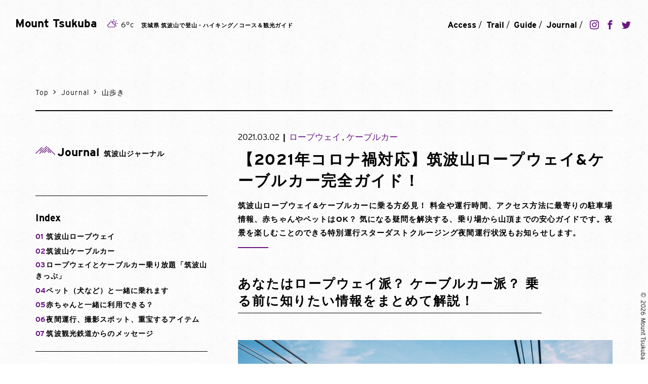

--- FILE ---
content_type: text/html; charset=UTF-8
request_url: https://mount-tsukuba.com/journal/ropeway-cablecar/
body_size: 19161
content:
<!doctype html>
<html class="no-js" dir="ltr" lang="ja">
<head>
<meta charset="utf-8">
<meta http-equiv="x-ua-compatible" content="ie=edge">
<meta name="viewport" content="width=device-width, initial-scale=1.0">

<link rel="stylesheet" href="https://mount-tsukuba.com/wp/wp-content/themes/mttkb/css/foundation.css">
<link rel="stylesheet" href="https://mount-tsukuba.com/wp/wp-content/themes/mttkb/css/slick-theme.css">
<link rel="stylesheet" href="https://mount-tsukuba.com/wp/wp-content/themes/mttkb/css/slick.css">
<link rel="stylesheet" href="https://mount-tsukuba.com/wp/wp-content/themes/mttkb/css/jquery.fatNav.css">
<link rel="stylesheet" href="https://use.typekit.net/zod6mzg.css">
<link rel="stylesheet" href="https://mount-tsukuba.com/wp/wp-content/themes/mttkb/css/icon.css">
<link rel="stylesheet" href="https://mount-tsukuba.com/wp/wp-content/themes/mttkb/css/weather-icons.css">
<link rel="stylesheet" href="https://mount-tsukuba.com/wp/wp-content/themes/mttkb/css/jquery.fancybox.css">
<link rel="stylesheet" href="https://mount-tsukuba.com/wp/wp-content/themes/mttkb/css/jquery.mb.vimeo_player.min.css" />
<link rel="stylesheet" href="https://mount-tsukuba.com/wp/wp-content/themes/mttkb/css/tkb.css?ver20210710">
<link rel="icon" href="https://mount-tsukuba.com/wp/wp-content/themes/mttkb/img/favicon.ico">
<link rel="apple-touch-icon" href="https://mount-tsukuba.com/wp/wp-content/themes/mttkb/img/apple-touch-icon-152x152.png" sizes="152x152">
<link rel="icon" href="https://mount-tsukuba.com/wp/wp-content/themes/mttkb/img/favicon-192x192.png" sizes="192x192" type="image/png">
	<style>img:is([sizes="auto" i], [sizes^="auto," i]) { contain-intrinsic-size: 3000px 1500px }</style>
	
		<!-- All in One SEO 4.7.5.1 - aioseo.com -->
		<title>【2021年コロナ禍対応】筑波山ロープウェイ&amp;ケーブルカー完全ガイド！ | 筑波山 Mount Tsukuba</title>
		<meta name="robots" content="max-snippet:-1, max-image-preview:large, max-video-preview:-1" />
		<meta name="p:domain_verify" content="0e1a14f9f5e7bf46d9f472367189602f" />
		<meta name="keywords" content="ロープウェイ,ケーブルカー" />
		<link rel="canonical" href="https://mount-tsukuba.com/journal/ropeway-cablecar/" />
		<meta name="generator" content="All in One SEO (AIOSEO) 4.7.5.1" />
		<meta property="og:locale" content="ja_JP" />
		<meta property="og:site_name" content="Mount Tsukuba" />
		<meta property="og:type" content="article" />
		<meta property="og:title" content="【2021年コロナ禍対応】筑波山ロープウェイ&amp;ケーブルカー完全ガイド！ | 筑波山 Mount Tsukuba" />
		<meta property="og:url" content="https://mount-tsukuba.com/journal/ropeway-cablecar/" />
		<meta property="og:image" content="https://mount-tsukuba.com/wp/wp-content/uploads/2021/03/IMG_2998.jpg" />
		<meta property="og:image:secure_url" content="https://mount-tsukuba.com/wp/wp-content/uploads/2021/03/IMG_2998.jpg" />
		<meta property="og:image:width" content="799" />
		<meta property="og:image:height" content="533" />
		<meta property="article:published_time" content="2021-03-02T11:02:31+00:00" />
		<meta property="article:modified_time" content="2021-03-02T12:06:50+00:00" />
		<meta property="article:publisher" content="https://www.facebook.com/MountTsukuba/" />
		<meta name="twitter:card" content="summary" />
		<meta name="twitter:site" content="@mounttsukuba" />
		<meta name="twitter:title" content="【2021年コロナ禍対応】筑波山ロープウェイ&amp;ケーブルカー完全ガイド！ | 筑波山 Mount Tsukuba" />
		<meta name="twitter:image" content="https://mount-tsukuba.com/wp/wp-content/uploads/2021/03/IMG_2998.jpg" />
		<script type="application/ld+json" class="aioseo-schema">
			{"@context":"https:\/\/schema.org","@graph":[{"@type":"BreadcrumbList","@id":"https:\/\/mount-tsukuba.com\/journal\/ropeway-cablecar\/#breadcrumblist","itemListElement":[{"@type":"ListItem","@id":"https:\/\/mount-tsukuba.com\/#listItem","position":1,"name":"\u5bb6","item":"https:\/\/mount-tsukuba.com\/","nextItem":"https:\/\/mount-tsukuba.com\/journal\/ropeway-cablecar\/#listItem"},{"@type":"ListItem","@id":"https:\/\/mount-tsukuba.com\/journal\/ropeway-cablecar\/#listItem","position":2,"name":"\u30102021\u5e74\u30b3\u30ed\u30ca\u798d\u5bfe\u5fdc\u3011\u7b51\u6ce2\u5c71\u30ed\u30fc\u30d7\u30a6\u30a7\u30a4&\u30b1\u30fc\u30d6\u30eb\u30ab\u30fc\u5b8c\u5168\u30ac\u30a4\u30c9\uff01","previousItem":"https:\/\/mount-tsukuba.com\/#listItem"}]},{"@type":"Organization","@id":"https:\/\/mount-tsukuba.com\/#organization","name":"Mount Tsukuba","description":"\u8328\u57ce\u770c \u7b51\u6ce2\u5c71\u3067\u767b\u5c71\u30fb\u30cf\u30a4\u30ad\u30f3\u30b0\uff0f\u30b3\u30fc\u30b9\uff06\u89b3\u5149\u30ac\u30a4\u30c9\uff06\u30a2\u30af\u30bb\u30b9","url":"https:\/\/mount-tsukuba.com\/","logo":{"@type":"ImageObject","url":"https:\/\/mount-tsukuba.com\/wp\/wp-content\/uploads\/2020\/11\/mttkb.png","@id":"https:\/\/mount-tsukuba.com\/journal\/ropeway-cablecar\/#organizationLogo","width":500,"height":500},"image":{"@id":"https:\/\/mount-tsukuba.com\/journal\/ropeway-cablecar\/#organizationLogo"},"sameAs":["https:\/\/www.instagram.com\/mount_tsukuba\/"]},{"@type":"WebPage","@id":"https:\/\/mount-tsukuba.com\/journal\/ropeway-cablecar\/#webpage","url":"https:\/\/mount-tsukuba.com\/journal\/ropeway-cablecar\/","name":"\u30102021\u5e74\u30b3\u30ed\u30ca\u798d\u5bfe\u5fdc\u3011\u7b51\u6ce2\u5c71\u30ed\u30fc\u30d7\u30a6\u30a7\u30a4&\u30b1\u30fc\u30d6\u30eb\u30ab\u30fc\u5b8c\u5168\u30ac\u30a4\u30c9\uff01 | \u7b51\u6ce2\u5c71 Mount Tsukuba","inLanguage":"ja","isPartOf":{"@id":"https:\/\/mount-tsukuba.com\/#website"},"breadcrumb":{"@id":"https:\/\/mount-tsukuba.com\/journal\/ropeway-cablecar\/#breadcrumblist"},"image":{"@type":"ImageObject","url":"https:\/\/mount-tsukuba.com\/wp\/wp-content\/uploads\/2021\/03\/IMG_2998.jpg","@id":"https:\/\/mount-tsukuba.com\/journal\/ropeway-cablecar\/#mainImage","width":799,"height":533,"caption":"\u300c\u3064\u3064\u3058\u30f6\u4e18\u99c5\u300d\u3068\u300c\u5973\u4f53\u5c71\u9802\u99c5\u300d\u3092\u7d50\u3076\u7b51\u6ce2\u5c71\u30ed\u30fc\u30d7\u30a6\u30a7\u30a4"},"primaryImageOfPage":{"@id":"https:\/\/mount-tsukuba.com\/journal\/ropeway-cablecar\/#mainImage"},"datePublished":"2021-03-02T20:02:31+09:00","dateModified":"2021-03-02T21:06:50+09:00"},{"@type":"WebSite","@id":"https:\/\/mount-tsukuba.com\/#website","url":"https:\/\/mount-tsukuba.com\/","name":"\u7b51\u6ce2\u5c71 Mount Tsukuba","description":"\u8328\u57ce\u770c \u7b51\u6ce2\u5c71\u3067\u767b\u5c71\u30fb\u30cf\u30a4\u30ad\u30f3\u30b0\uff0f\u30b3\u30fc\u30b9\uff06\u89b3\u5149\u30ac\u30a4\u30c9\uff06\u30a2\u30af\u30bb\u30b9","inLanguage":"ja","publisher":{"@id":"https:\/\/mount-tsukuba.com\/#organization"}}]}
		</script>
		<!-- All in One SEO -->

<link rel='dns-prefetch' href='//www.google.com' />
<script type="text/javascript">
/* <![CDATA[ */
window._wpemojiSettings = {"baseUrl":"https:\/\/s.w.org\/images\/core\/emoji\/15.0.3\/72x72\/","ext":".png","svgUrl":"https:\/\/s.w.org\/images\/core\/emoji\/15.0.3\/svg\/","svgExt":".svg","source":{"concatemoji":"https:\/\/mount-tsukuba.com\/wp\/wp-includes\/js\/wp-emoji-release.min.js?ver=6.7.4"}};
/*! This file is auto-generated */
!function(i,n){var o,s,e;function c(e){try{var t={supportTests:e,timestamp:(new Date).valueOf()};sessionStorage.setItem(o,JSON.stringify(t))}catch(e){}}function p(e,t,n){e.clearRect(0,0,e.canvas.width,e.canvas.height),e.fillText(t,0,0);var t=new Uint32Array(e.getImageData(0,0,e.canvas.width,e.canvas.height).data),r=(e.clearRect(0,0,e.canvas.width,e.canvas.height),e.fillText(n,0,0),new Uint32Array(e.getImageData(0,0,e.canvas.width,e.canvas.height).data));return t.every(function(e,t){return e===r[t]})}function u(e,t,n){switch(t){case"flag":return n(e,"\ud83c\udff3\ufe0f\u200d\u26a7\ufe0f","\ud83c\udff3\ufe0f\u200b\u26a7\ufe0f")?!1:!n(e,"\ud83c\uddfa\ud83c\uddf3","\ud83c\uddfa\u200b\ud83c\uddf3")&&!n(e,"\ud83c\udff4\udb40\udc67\udb40\udc62\udb40\udc65\udb40\udc6e\udb40\udc67\udb40\udc7f","\ud83c\udff4\u200b\udb40\udc67\u200b\udb40\udc62\u200b\udb40\udc65\u200b\udb40\udc6e\u200b\udb40\udc67\u200b\udb40\udc7f");case"emoji":return!n(e,"\ud83d\udc26\u200d\u2b1b","\ud83d\udc26\u200b\u2b1b")}return!1}function f(e,t,n){var r="undefined"!=typeof WorkerGlobalScope&&self instanceof WorkerGlobalScope?new OffscreenCanvas(300,150):i.createElement("canvas"),a=r.getContext("2d",{willReadFrequently:!0}),o=(a.textBaseline="top",a.font="600 32px Arial",{});return e.forEach(function(e){o[e]=t(a,e,n)}),o}function t(e){var t=i.createElement("script");t.src=e,t.defer=!0,i.head.appendChild(t)}"undefined"!=typeof Promise&&(o="wpEmojiSettingsSupports",s=["flag","emoji"],n.supports={everything:!0,everythingExceptFlag:!0},e=new Promise(function(e){i.addEventListener("DOMContentLoaded",e,{once:!0})}),new Promise(function(t){var n=function(){try{var e=JSON.parse(sessionStorage.getItem(o));if("object"==typeof e&&"number"==typeof e.timestamp&&(new Date).valueOf()<e.timestamp+604800&&"object"==typeof e.supportTests)return e.supportTests}catch(e){}return null}();if(!n){if("undefined"!=typeof Worker&&"undefined"!=typeof OffscreenCanvas&&"undefined"!=typeof URL&&URL.createObjectURL&&"undefined"!=typeof Blob)try{var e="postMessage("+f.toString()+"("+[JSON.stringify(s),u.toString(),p.toString()].join(",")+"));",r=new Blob([e],{type:"text/javascript"}),a=new Worker(URL.createObjectURL(r),{name:"wpTestEmojiSupports"});return void(a.onmessage=function(e){c(n=e.data),a.terminate(),t(n)})}catch(e){}c(n=f(s,u,p))}t(n)}).then(function(e){for(var t in e)n.supports[t]=e[t],n.supports.everything=n.supports.everything&&n.supports[t],"flag"!==t&&(n.supports.everythingExceptFlag=n.supports.everythingExceptFlag&&n.supports[t]);n.supports.everythingExceptFlag=n.supports.everythingExceptFlag&&!n.supports.flag,n.DOMReady=!1,n.readyCallback=function(){n.DOMReady=!0}}).then(function(){return e}).then(function(){var e;n.supports.everything||(n.readyCallback(),(e=n.source||{}).concatemoji?t(e.concatemoji):e.wpemoji&&e.twemoji&&(t(e.twemoji),t(e.wpemoji)))}))}((window,document),window._wpemojiSettings);
/* ]]> */
</script>
<style id='wp-emoji-styles-inline-css' type='text/css'>

	img.wp-smiley, img.emoji {
		display: inline !important;
		border: none !important;
		box-shadow: none !important;
		height: 1em !important;
		width: 1em !important;
		margin: 0 0.07em !important;
		vertical-align: -0.1em !important;
		background: none !important;
		padding: 0 !important;
	}
</style>
<link rel='stylesheet' id='wp-block-library-css' href='https://mount-tsukuba.com/wp/wp-includes/css/dist/block-library/style.min.css?ver=6.7.4' type='text/css' media='all' />
<style id='classic-theme-styles-inline-css' type='text/css'>
/*! This file is auto-generated */
.wp-block-button__link{color:#fff;background-color:#32373c;border-radius:9999px;box-shadow:none;text-decoration:none;padding:calc(.667em + 2px) calc(1.333em + 2px);font-size:1.125em}.wp-block-file__button{background:#32373c;color:#fff;text-decoration:none}
</style>
<style id='global-styles-inline-css' type='text/css'>
:root{--wp--preset--aspect-ratio--square: 1;--wp--preset--aspect-ratio--4-3: 4/3;--wp--preset--aspect-ratio--3-4: 3/4;--wp--preset--aspect-ratio--3-2: 3/2;--wp--preset--aspect-ratio--2-3: 2/3;--wp--preset--aspect-ratio--16-9: 16/9;--wp--preset--aspect-ratio--9-16: 9/16;--wp--preset--color--black: #000000;--wp--preset--color--cyan-bluish-gray: #abb8c3;--wp--preset--color--white: #ffffff;--wp--preset--color--pale-pink: #f78da7;--wp--preset--color--vivid-red: #cf2e2e;--wp--preset--color--luminous-vivid-orange: #ff6900;--wp--preset--color--luminous-vivid-amber: #fcb900;--wp--preset--color--light-green-cyan: #7bdcb5;--wp--preset--color--vivid-green-cyan: #00d084;--wp--preset--color--pale-cyan-blue: #8ed1fc;--wp--preset--color--vivid-cyan-blue: #0693e3;--wp--preset--color--vivid-purple: #9b51e0;--wp--preset--gradient--vivid-cyan-blue-to-vivid-purple: linear-gradient(135deg,rgba(6,147,227,1) 0%,rgb(155,81,224) 100%);--wp--preset--gradient--light-green-cyan-to-vivid-green-cyan: linear-gradient(135deg,rgb(122,220,180) 0%,rgb(0,208,130) 100%);--wp--preset--gradient--luminous-vivid-amber-to-luminous-vivid-orange: linear-gradient(135deg,rgba(252,185,0,1) 0%,rgba(255,105,0,1) 100%);--wp--preset--gradient--luminous-vivid-orange-to-vivid-red: linear-gradient(135deg,rgba(255,105,0,1) 0%,rgb(207,46,46) 100%);--wp--preset--gradient--very-light-gray-to-cyan-bluish-gray: linear-gradient(135deg,rgb(238,238,238) 0%,rgb(169,184,195) 100%);--wp--preset--gradient--cool-to-warm-spectrum: linear-gradient(135deg,rgb(74,234,220) 0%,rgb(151,120,209) 20%,rgb(207,42,186) 40%,rgb(238,44,130) 60%,rgb(251,105,98) 80%,rgb(254,248,76) 100%);--wp--preset--gradient--blush-light-purple: linear-gradient(135deg,rgb(255,206,236) 0%,rgb(152,150,240) 100%);--wp--preset--gradient--blush-bordeaux: linear-gradient(135deg,rgb(254,205,165) 0%,rgb(254,45,45) 50%,rgb(107,0,62) 100%);--wp--preset--gradient--luminous-dusk: linear-gradient(135deg,rgb(255,203,112) 0%,rgb(199,81,192) 50%,rgb(65,88,208) 100%);--wp--preset--gradient--pale-ocean: linear-gradient(135deg,rgb(255,245,203) 0%,rgb(182,227,212) 50%,rgb(51,167,181) 100%);--wp--preset--gradient--electric-grass: linear-gradient(135deg,rgb(202,248,128) 0%,rgb(113,206,126) 100%);--wp--preset--gradient--midnight: linear-gradient(135deg,rgb(2,3,129) 0%,rgb(40,116,252) 100%);--wp--preset--font-size--small: 13px;--wp--preset--font-size--medium: 20px;--wp--preset--font-size--large: 36px;--wp--preset--font-size--x-large: 42px;--wp--preset--spacing--20: 0.44rem;--wp--preset--spacing--30: 0.67rem;--wp--preset--spacing--40: 1rem;--wp--preset--spacing--50: 1.5rem;--wp--preset--spacing--60: 2.25rem;--wp--preset--spacing--70: 3.38rem;--wp--preset--spacing--80: 5.06rem;--wp--preset--shadow--natural: 6px 6px 9px rgba(0, 0, 0, 0.2);--wp--preset--shadow--deep: 12px 12px 50px rgba(0, 0, 0, 0.4);--wp--preset--shadow--sharp: 6px 6px 0px rgba(0, 0, 0, 0.2);--wp--preset--shadow--outlined: 6px 6px 0px -3px rgba(255, 255, 255, 1), 6px 6px rgba(0, 0, 0, 1);--wp--preset--shadow--crisp: 6px 6px 0px rgba(0, 0, 0, 1);}:where(.is-layout-flex){gap: 0.5em;}:where(.is-layout-grid){gap: 0.5em;}body .is-layout-flex{display: flex;}.is-layout-flex{flex-wrap: wrap;align-items: center;}.is-layout-flex > :is(*, div){margin: 0;}body .is-layout-grid{display: grid;}.is-layout-grid > :is(*, div){margin: 0;}:where(.wp-block-columns.is-layout-flex){gap: 2em;}:where(.wp-block-columns.is-layout-grid){gap: 2em;}:where(.wp-block-post-template.is-layout-flex){gap: 1.25em;}:where(.wp-block-post-template.is-layout-grid){gap: 1.25em;}.has-black-color{color: var(--wp--preset--color--black) !important;}.has-cyan-bluish-gray-color{color: var(--wp--preset--color--cyan-bluish-gray) !important;}.has-white-color{color: var(--wp--preset--color--white) !important;}.has-pale-pink-color{color: var(--wp--preset--color--pale-pink) !important;}.has-vivid-red-color{color: var(--wp--preset--color--vivid-red) !important;}.has-luminous-vivid-orange-color{color: var(--wp--preset--color--luminous-vivid-orange) !important;}.has-luminous-vivid-amber-color{color: var(--wp--preset--color--luminous-vivid-amber) !important;}.has-light-green-cyan-color{color: var(--wp--preset--color--light-green-cyan) !important;}.has-vivid-green-cyan-color{color: var(--wp--preset--color--vivid-green-cyan) !important;}.has-pale-cyan-blue-color{color: var(--wp--preset--color--pale-cyan-blue) !important;}.has-vivid-cyan-blue-color{color: var(--wp--preset--color--vivid-cyan-blue) !important;}.has-vivid-purple-color{color: var(--wp--preset--color--vivid-purple) !important;}.has-black-background-color{background-color: var(--wp--preset--color--black) !important;}.has-cyan-bluish-gray-background-color{background-color: var(--wp--preset--color--cyan-bluish-gray) !important;}.has-white-background-color{background-color: var(--wp--preset--color--white) !important;}.has-pale-pink-background-color{background-color: var(--wp--preset--color--pale-pink) !important;}.has-vivid-red-background-color{background-color: var(--wp--preset--color--vivid-red) !important;}.has-luminous-vivid-orange-background-color{background-color: var(--wp--preset--color--luminous-vivid-orange) !important;}.has-luminous-vivid-amber-background-color{background-color: var(--wp--preset--color--luminous-vivid-amber) !important;}.has-light-green-cyan-background-color{background-color: var(--wp--preset--color--light-green-cyan) !important;}.has-vivid-green-cyan-background-color{background-color: var(--wp--preset--color--vivid-green-cyan) !important;}.has-pale-cyan-blue-background-color{background-color: var(--wp--preset--color--pale-cyan-blue) !important;}.has-vivid-cyan-blue-background-color{background-color: var(--wp--preset--color--vivid-cyan-blue) !important;}.has-vivid-purple-background-color{background-color: var(--wp--preset--color--vivid-purple) !important;}.has-black-border-color{border-color: var(--wp--preset--color--black) !important;}.has-cyan-bluish-gray-border-color{border-color: var(--wp--preset--color--cyan-bluish-gray) !important;}.has-white-border-color{border-color: var(--wp--preset--color--white) !important;}.has-pale-pink-border-color{border-color: var(--wp--preset--color--pale-pink) !important;}.has-vivid-red-border-color{border-color: var(--wp--preset--color--vivid-red) !important;}.has-luminous-vivid-orange-border-color{border-color: var(--wp--preset--color--luminous-vivid-orange) !important;}.has-luminous-vivid-amber-border-color{border-color: var(--wp--preset--color--luminous-vivid-amber) !important;}.has-light-green-cyan-border-color{border-color: var(--wp--preset--color--light-green-cyan) !important;}.has-vivid-green-cyan-border-color{border-color: var(--wp--preset--color--vivid-green-cyan) !important;}.has-pale-cyan-blue-border-color{border-color: var(--wp--preset--color--pale-cyan-blue) !important;}.has-vivid-cyan-blue-border-color{border-color: var(--wp--preset--color--vivid-cyan-blue) !important;}.has-vivid-purple-border-color{border-color: var(--wp--preset--color--vivid-purple) !important;}.has-vivid-cyan-blue-to-vivid-purple-gradient-background{background: var(--wp--preset--gradient--vivid-cyan-blue-to-vivid-purple) !important;}.has-light-green-cyan-to-vivid-green-cyan-gradient-background{background: var(--wp--preset--gradient--light-green-cyan-to-vivid-green-cyan) !important;}.has-luminous-vivid-amber-to-luminous-vivid-orange-gradient-background{background: var(--wp--preset--gradient--luminous-vivid-amber-to-luminous-vivid-orange) !important;}.has-luminous-vivid-orange-to-vivid-red-gradient-background{background: var(--wp--preset--gradient--luminous-vivid-orange-to-vivid-red) !important;}.has-very-light-gray-to-cyan-bluish-gray-gradient-background{background: var(--wp--preset--gradient--very-light-gray-to-cyan-bluish-gray) !important;}.has-cool-to-warm-spectrum-gradient-background{background: var(--wp--preset--gradient--cool-to-warm-spectrum) !important;}.has-blush-light-purple-gradient-background{background: var(--wp--preset--gradient--blush-light-purple) !important;}.has-blush-bordeaux-gradient-background{background: var(--wp--preset--gradient--blush-bordeaux) !important;}.has-luminous-dusk-gradient-background{background: var(--wp--preset--gradient--luminous-dusk) !important;}.has-pale-ocean-gradient-background{background: var(--wp--preset--gradient--pale-ocean) !important;}.has-electric-grass-gradient-background{background: var(--wp--preset--gradient--electric-grass) !important;}.has-midnight-gradient-background{background: var(--wp--preset--gradient--midnight) !important;}.has-small-font-size{font-size: var(--wp--preset--font-size--small) !important;}.has-medium-font-size{font-size: var(--wp--preset--font-size--medium) !important;}.has-large-font-size{font-size: var(--wp--preset--font-size--large) !important;}.has-x-large-font-size{font-size: var(--wp--preset--font-size--x-large) !important;}
:where(.wp-block-post-template.is-layout-flex){gap: 1.25em;}:where(.wp-block-post-template.is-layout-grid){gap: 1.25em;}
:where(.wp-block-columns.is-layout-flex){gap: 2em;}:where(.wp-block-columns.is-layout-grid){gap: 2em;}
:root :where(.wp-block-pullquote){font-size: 1.5em;line-height: 1.6;}
</style>
<link rel='stylesheet' id='contact-form-7-css' href='https://mount-tsukuba.com/wp/wp-content/plugins/contact-form-7/includes/css/styles.css?ver=6.0' type='text/css' media='all' />
<link rel='stylesheet' id='jquery-ui-smoothness-css' href='https://mount-tsukuba.com/wp/wp-content/plugins/contact-form-7/includes/js/jquery-ui/themes/smoothness/jquery-ui.min.css?ver=1.12.1' type='text/css' media='screen' />
<script type="text/javascript" src="https://mount-tsukuba.com/wp/wp-includes/js/jquery/jquery.min.js?ver=3.7.1" id="jquery-core-js"></script>
<script type="text/javascript" src="https://mount-tsukuba.com/wp/wp-includes/js/jquery/jquery-migrate.min.js?ver=3.4.1" id="jquery-migrate-js"></script>
<link rel="EditURI" type="application/rsd+xml" title="RSD" href="https://mount-tsukuba.com/wp/xmlrpc.php?rsd" />
<meta name="generator" content="WordPress 6.7.4" />
<link rel='shortlink' href='https://mount-tsukuba.com/?p=2321' />

<meta name="thumbnail" content="https://mount-tsukuba.com/wp/wp-content/uploads/2021/03/IMG_2998.jpg" />



</head>
<body class="journal-template-default single single-journal postid-2321">
<div class="wholeWrapper lowerPage">

  <header>
    <div class="row expanded align-justify headNav collapse">
      <div class="columns shrink">
        <a href="https://mount-tsukuba.com/"><h2 class="headLogo">Mount Tsukuba</h2></a>
        <p id="weather">
          <i class="wi" id="icon"></i>
          <span id="temp"></span>°c
        </p>
        <div class="siteTit">
          <h1>茨城県 筑波山で登山・ハイキング／コース＆観光ガイド</h1>
        </div>
      </div>
      <div class="columns shrink hide-for-small-only">
        <nav class="gNav">
          <ul class="menu">
            <!--<li id="menu00"><a href="https://mount-tsukuba.com/">Top</a></li>-->
            <li id="menu01"><a href="https://mount-tsukuba.com/access">Access</a></li>
            <li id="menu02"><a href="https://mount-tsukuba.com/trail">Trail</a></li>
            <li id="menu03"><a href="https://mount-tsukuba.com/guide">Guide</a></li>
            <li id="menu04"><a href="https://mount-tsukuba.com/journal">Journal</a></li>
            <!--<li id="menu05"><a href="https://mount-tsukuba.com/news">News</a></li>-->
            <!--<li id="menu05"><a href="https://mount-tsukuba.com/play">PLAY</a></li>-->
            <li id="menu06"><a href="https://www.instagram.com/mount_tsukuba/" target="_blank"><span class="icon-instagram"></span></a></li>
            <li id="menu07"><a href="https://www.facebook.com/MountTsukuba/" target="_blank"><span class="icon-facebook"></span></a></li>
            <li id="menu08"><a href="https://twitter.com/mounttsukuba" target="_blank"><span class="icon-twitter"></span></a></li>
          </ul>
        </nav>
        <!-- gNav -->
        </div>
        <div class="fat-nav">
          <nav class="fat-nav__wrapper">
            <ul>
              <li><a href="https://mount-tsukuba.com/">Top</a></li>
              <li><a href="https://mount-tsukuba.com/access">Access</a></li>
              <li><a href="https://mount-tsukuba.com/trail">Trail</a></li>
              <li><a href="https://mount-tsukuba.com/guide">Guide</a></li>
              <li><a href="https://mount-tsukuba.com/journal">Journal</a></li>
              <!--<li><a href="https://mount-tsukuba.com/news">News</a></li>-->
              <!--<li><a href="https://mount-tsukuba.com/play">PLAY</a></li>-->
              <li>
                <a href="https://www.instagram.com/mount_tsukuba/" target="_blank"><span class="icon-instagram"></span></a>
                <a href="https://www.facebook.com/MountTsukuba/" target="_blank"><span class="icon-facebook"></span></a>
                <a href="https://twitter.com/mounttsukuba" target="_blank"><span class="icon-twitter"></span></a>
              </li>
            </ul>
          </nav>
        <!--fat-nav-->
      </div>
    </div>
      </header>

  <div id="contentWrapper">

    <div class="row collapse align-middle" id="lowerTit">
        <div class="small-12 columns">
          <p class="pankuzu">
            <span><a href="https://mount-tsukuba.com/">Top</a></span>
            <span class="icon-chevron-right"></span>
                          <span><a href="https://mount-tsukuba.com/journal">Journal</a></span>
              <span class="icon-chevron-right"></span>
              <span><a href="https://mount-tsukuba.com/journal_cat/yamaaruki/" rel="tag">山歩き</a></span>
                      </p>
          <hr>
        </div>
    </div>
    <div class="row" id="lowerContent">
      <div class="large-4 small-12 columns" id="lowerSide">
        <div id="lowerTit">
                      <h2><span class="icon icon-mttkb"></span><span class="en">Journal</span>筑波山ジャーナル</h2>
                  </div>

                  <div class="sideMenu show-for-large">
        
          

                          <h3>Index</h3>
              <ul class="lowerSideNav">
                                      <li><a href="#journal2"><span><span class="sideNavNum">01</span>筑波山ロープウェイ</span></a></li>
                                        <li><a href="#journal3"><span><span class="sideNavNum">02</span>筑波山ケーブルカー</span></a></li>
                                        <li><a href="#journal4"><span><span class="sideNavNum">03</span>ロープウェイとケーブルカー乗り放題「筑波山きっぷ」</span></a></li>
                                        <li><a href="#journal5"><span><span class="sideNavNum">04</span>ペット（犬など）と一緒に乗れます</span></a></li>
                                        <li><a href="#journal6"><span><span class="sideNavNum">05</span>赤ちゃんと一緒に利用できる？</span></a></li>
                                        <li><a href="#journal7"><span><span class="sideNavNum">06</span>夜間運行、撮影スポット、重宝するアイテム</span></a></li>
                                        <li><a href="#journal8"><span><span class="sideNavNum">07</span>筑波観光鉄道からのメッセージ</span></a></li>
                                        </ul>
            
                          <div class="row collapse journalSingleNav align-middle align-justify">
                <div class="columns shrink">
                  <span class="icon-chevron-left"></span> <a href="https://mount-tsukuba.com/journal/report20200209/" rel="prev">PREV</a>                </div>
                <div class="columns shrink">
                  <a href="https://mount-tsukuba.com/journal/base877_pre01/" rel="next">NEXT</a> <span class="icon-chevron-right"></span>                </div>
              </div>
                        <hr>
            <a href="https://base877.shop/products/877-t-gray" class="sideBnr" target="_blank"><img src="https://mount-tsukuba.com/wp/wp-content/themes/mttkb/img/bnr_shop_t-shirt.jpg?ver0516?ver20211111" alt="筑波山トレイルマップ"></a>
            <a href="https://mount-tsukuba.com/app" class="sideBnr" target="_blank"><img style="border:1px solid rgba(0,0,0,.16)" src="https://mount-tsukuba.com/wp/wp-content/themes/mttkb/img/bnr_app.png" alt="Mount Tsukuba App 筑波山登山アプリ"></a>
          <div class="sns">
  <span>
  <a href="//www.facebook.com/sharer.php?src=bm&u=https://mount-tsukuba.com/journal/ropeway-cablecar/&t=【2021年コロナ禍対応】筑波山ロープウェイ&#038;ケーブルカー完全ガイド！" title="Facebookでシェア" onclick="javascript:window.open(this.href, '_blank', 'menubar=no,toolbar=no,resizable=yes,scrollbars=yes,height=800,width=600');return false;">
    <span class="icon-facebook"></span>
  </a>
  <a href="//twitter.com/share?text=【2021年コロナ禍対応】筑波山ロープウェイ&#038;ケーブルカー完全ガイド！&url=https://mount-tsukuba.com/journal/ropeway-cablecar/&via=mounttsukuba" title="Twitterでシェア" onclick="javascript:window.open(this.href, '_blank', 'menubar=no,toolbar=no,resizable=yes,scrollbars=yes,height=400,width=600');return false;">
    <span class="icon-twitter"></span>
  </a>
  <a href="//line.me/R/msg/text/?【2021年コロナ禍対応】筑波山ロープウェイ&#038;ケーブルカー完全ガイド！%0Ahttps://mount-tsukuba.com/journal/ropeway-cablecar/" target="_blank" title="LINEに送る">
    <span class="icon-line"></span>
  </a>
  </span>
</div>
        </div>
      </div>
      <div class="large-8 small-12 columns journalSingle" id="lowerMain">


        <div class="journalTit">
                      <p class="journalTitDetail">
              <span class="date">2021.03.02</span>|
              <span class="tag"><a href="https://mount-tsukuba.com/tag/%e3%83%ad%e3%83%bc%e3%83%97%e3%82%a6%e3%82%a7%e3%82%a4/">ロープウェイ</a></span><span class="conma">,</span><span class="tag"><a href="https://mount-tsukuba.com/tag/%e3%82%b1%e3%83%bc%e3%83%96%e3%83%ab%e3%82%ab%e3%83%bc/">ケーブルカー</a></span>                          </p>
                    <h1>
            
              
            
                        【2021年コロナ禍対応】筑波山ロープウェイ&ケーブルカー完全ガイド！                      </h1>
                    <p class="journalTitCaption">筑波山ロープウェイ&ケーブルカーに乗る方必見！ 料金や運行時間、アクセス方法に最寄りの駐車場情報、赤ちゃんやペットはOK？ 気になる疑問を解決する、乗り場から山頂までの安心ガイドです。夜景を楽しむことのできる特別運行スターダストクルージング夜間運行状況もお知らせします。</p>
                    <div class="hide-for-large"><div class="sns">
  <span>
  <a href="//www.facebook.com/sharer.php?src=bm&u=https://mount-tsukuba.com/journal/ropeway-cablecar/&t=【2021年コロナ禍対応】筑波山ロープウェイ&#038;ケーブルカー完全ガイド！" title="Facebookでシェア" onclick="javascript:window.open(this.href, '_blank', 'menubar=no,toolbar=no,resizable=yes,scrollbars=yes,height=800,width=600');return false;">
    <span class="icon-facebook"></span>
  </a>
  <a href="//twitter.com/share?text=【2021年コロナ禍対応】筑波山ロープウェイ&#038;ケーブルカー完全ガイド！&url=https://mount-tsukuba.com/journal/ropeway-cablecar/&via=mounttsukuba" title="Twitterでシェア" onclick="javascript:window.open(this.href, '_blank', 'menubar=no,toolbar=no,resizable=yes,scrollbars=yes,height=400,width=600');return false;">
    <span class="icon-twitter"></span>
  </a>
  <a href="//line.me/R/msg/text/?【2021年コロナ禍対応】筑波山ロープウェイ&#038;ケーブルカー完全ガイド！%0Ahttps://mount-tsukuba.com/journal/ropeway-cablecar/" target="_blank" title="LINEに送る">
    <span class="icon-line"></span>
  </a>
  </span>
</div>
</div>
        </div>

                        <div class="sideMenu hide-for-large">
              <ul class="lowerSideNav">
                        
              <li>
                <a href="#journal2"><span>
                                      <span class="sideNavNum">01</span>
                                    筑波山ロープウェイ                </span></a>
              </li>

                        
              <li>
                <a href="#journal3"><span>
                                      <span class="sideNavNum">02</span>
                                    筑波山ケーブルカー                </span></a>
              </li>

                        
              <li>
                <a href="#journal4"><span>
                                      <span class="sideNavNum">03</span>
                                    ロープウェイとケーブルカー乗り放題「筑波山きっぷ」                </span></a>
              </li>

                        
              <li>
                <a href="#journal5"><span>
                                      <span class="sideNavNum">04</span>
                                    ペット（犬など）と一緒に乗れます                </span></a>
              </li>

                        
              <li>
                <a href="#journal6"><span>
                                      <span class="sideNavNum">05</span>
                                    赤ちゃんと一緒に利用できる？                </span></a>
              </li>

                        
              <li>
                <a href="#journal7"><span>
                                      <span class="sideNavNum">06</span>
                                    夜間運行、撮影スポット、重宝するアイテム                </span></a>
              </li>

                        
              <li>
                <a href="#journal8"><span>
                                      <span class="sideNavNum">07</span>
                                    筑波観光鉄道からのメッセージ                </span></a>
              </li>

                                      </ul>
            </div>
            
                        
        <a class="anchor" id="journal1"></a>
        <div class="journalItem row collapse fadeUp">
                      <div class="columns small-12 journalItemTit">
              <h2>
                                                                  あなたはロープウェイ派？ ケーブルカー派？ 乗る前に知りたい情報をまとめて解説！                              </h2>
                          </div>
          
          

          <p><div id="attachment_2322" style="width: 809px" class="wp-caption alignnone"><img aria-describedby="caption-attachment-2322" fetchpriority="high" decoding="async" src="https://mount-tsukuba.com/wp/wp-content/uploads/2021/03/IMG_2998.jpg" alt="筑波山ロープウェイ" width="799" height="533" class="size-full wp-image-2322" srcset="https://mount-tsukuba.com/wp/wp-content/uploads/2021/03/IMG_2998.jpg 799w, https://mount-tsukuba.com/wp/wp-content/uploads/2021/03/IMG_2998-300x200.jpg 300w, https://mount-tsukuba.com/wp/wp-content/uploads/2021/03/IMG_2998-768x512.jpg 768w" sizes="(max-width: 799px) 100vw, 799px" /><p id="caption-attachment-2322" class="wp-caption-text">「つつじヶ丘駅」と「女体山頂駅」を結ぶ筑波山ロープウェイ</p></div> <div id="attachment_2323" style="width: 810px" class="wp-caption alignnone"><img aria-describedby="caption-attachment-2323" decoding="async" src="https://mount-tsukuba.com/wp/wp-content/uploads/2021/03/DSC00932.jpg" alt="筑波山ケーブルカー" width="800" height="533" class="size-full wp-image-2323" srcset="https://mount-tsukuba.com/wp/wp-content/uploads/2021/03/DSC00932.jpg 800w, https://mount-tsukuba.com/wp/wp-content/uploads/2021/03/DSC00932-300x200.jpg 300w, https://mount-tsukuba.com/wp/wp-content/uploads/2021/03/DSC00932-768x512.jpg 768w" sizes="(max-width: 800px) 100vw, 800px" /><p id="caption-attachment-2323" class="wp-caption-text">「宮脇駅」と「筑波山頂駅」を結ぶ筑波山ケーブルカー</p></div></p>
<p class="p1">日本百名山の１つ、筑波山には筑波観光鉄道が運営するロープウェイとケーブルカーが運行しています。山歩きに自信のない方は往復で、家族での登山で子供が疲れてしまった時には片道だけ利用するなど、使い方は様々。もちろん便利なだけではなく、ここでしか体験することのできない楽しみもあります！</p>
<p class="p1">この記事では、乗る前に知っておきたいロープウェイとケーブルカーの情報を一挙にお伝えしていきます！</p>

          
        </div>

                
        <a class="anchor" id="journal2"></a>
        <div class="journalItem row collapse fadeUp">
                      <div class="columns small-12 journalItemTit">
              <h2>
                                                                  筑波山ロープウェイ                              </h2>
                          </div>
          
                    <div class="wp-caption">
                                            <img class="journalItemImg" src="https://mount-tsukuba.com/wp/wp-content/uploads/2021/03/IMG_3017.jpg" alt="筑波山ロープウェイ「つつじヶ丘駅」" width="100%" height="auto" loading="lazy">
                            <p class="wp-caption-text">筑波山ロープウェイ「つつじヶ丘駅」</p>
                      </div>
          

          <h4 class="p1"><span class="icon-climb"></span>筑波山ロープウェイの乗り場と料金</h4>
<p>筑波山ロープウェイは、筑波山の東側にあたる「つつじヶ丘駅」〜「女体山頂駅」間で発着しています。ロープウェイは車体がロープから吊り下げられているタイプの乗り物で、空中を走る浮遊感が楽しめます。高い位置から眼下を見下ろす大パノラマが迫力満点です！</p>
<p class="p1">
【料金】<br />
片道： 大人630円／子供320円　<br />
往復： 大人1,120円／子供560円<br />
※幼児（6歳まで）は無料。障害者手帳をお持ちの方は、5割引きで乗車可能です。</p>
<h4 class="p1"><span class="icon-climb"></span>定員は感染対策で最大30名</h4>
<p class="p1">定員数は最大70名ですが、コロナ禍の現在は乗車制限があり、最大30名が定員となっています。感染対策として、窓を開けて換気をしながら運行しています。<br />
乗車時は乗客もマスク着用にご協力ください。</p>
<h4 class="p1"><span class="icon-climb"></span>所要時間と運行時間</h4>
<p class="p1">全長1,634mの行程を約6分間の乗車時間で結ぶ筑波山ロープウェイ。<br />
運行間隔は20分刻み。始発と終電の時刻が月ごと・平日と週末で少し異なるのでご注意ください。<br />
また、ハイシーズンには臨時便の運行もあります。</p>
<p>【時刻表】<br />
※つつじヶ丘駅・女体山頂駅共通</p>
<p>1月・2月<br />
平日： 始発 9:20／終発 16:40<br />
土・日・祝日： 始発 9:20／終発 17:00</p>
<p>3月・4月<br />
平日： 始発 9:20／終発 17:00<br />
土・日・祝日： 始発 9:20／終発 17:20</p>
<p>5月・6月・7月・8月<br />
平日： 始発 9:20／終発 17:20<br />
土・日・祝日： 始発 9:00／終発 17:40</p>
<p>9月<br />
平日： 始発 9:20／終発 16:40<br />
土・日・祝日： 始発 9:00／終発 17:40</p>
<p>10月・12月<br />
平日： 始発 9:20／終発 16:40<br />
土・日・祝日： 始発 9:00／終発 17:00</p>
<p>11月<br />
平日： 始発 9:20／終発 16:40<br />
土・日・祝日： 始発 8:40／終発 17:00</p>
<p>12月<br />
平日： 始発 9:20／終発 16:40<br />
土・日・祝日： 始発 9:20／終発 17:00</p>
<p class="p1">ロープウェイの終発に合わせて、各売店やレストランも閉店します。<br />
女体山頂からの終発を逃してしまうと、自力での下山となってしまいますので、早めの下山を心がけてください。</p>
<p class="p1">※2021年3月時点の情報です。<br />
出典：筑波観光鉄道公式HP<br />
<span class="s1"><a href="https://www.mt-tsukuba.com/?page_id=43">https://www.mt-tsukuba.com/?page_id=43</a></span></p>
<h4 class="p1">
<span class="icon-climb"></span>見どころ</h4>
<p class="p1">乗車中は常に関東平野を一望することができ、絶景を楽しむことができます。天気の良い日には霞ヶ浦、東京スカイツリー、富士山まで望むことができます。</p>
<h4 class="p1">
<span class="icon-climb"></span>乗り場までのアクセス</h4>
<p class="p1">筑波山ロープウェイの乗り場のある「つつじヶ丘駅」までのアクセスをご紹介。<br />
乗り場は「つつじヶ丘駐車場」に併設されています。</p>
<p class="p3"><span class="s2">【</span>電車・バスの場合】<br />
つくばエクスプレス「つくば駅」隣接のバスターミナル「つくばセンター」から筑波山シャトルバスで約50分。「つつじヶ丘」下車。</p>
<p class="p3">【車の場合】<br />
<b>▼東京方面から<br />
</b>・常磐自動車道「土浦北IC」より国道125号線を経由して約20km<br />
・首都圏中央連絡自動車道「つくば中央IC」より県道19号線と国道408号線経由で約22km<br />
・首都圏中央連絡自動車道「常総IC」より国道294号線と国道125号線経由で約26km</p>
<p class="p4"><b>▼栃木方面から<br />
</b>・北関東自動車道「桜川筑西IC」より国道50号と県道41号経由で約20km</p>
<p>【つつじヶ丘駐車場からケーブルカー「つつじヶ丘」まで】<br />
つつじヶ丘駐車場の山側（つつじヶ丘レストハウス横）に乗り場があります。<br />
ケーブルカーとは異なり駐車場の目の前なので、足腰の弱い方はロープウェイの利用がおすすめです。</p>
<h4 class="p4">
<span class="icon-climb"></span>最寄りの駐車場</h4>
<p class="p3"><b>筑波山つつじヶ丘駐車場<br />
</b>料金：普通車 500円／マイクロ・大型バス 2,500円／自動二輪車 200円<br />
台数：普通車 388台／大型 12台／自動二輪車は一定区画内</p>
<p class="p1">詳細やGoogle Mapは「筑波山駐車場完全ガイド」の記事をご覧ください。<br />
<span class="s1"><a href="https://mount-tsukuba.com/journal/tsukubasan-parking-guide/">https://mount-tsukuba.com/journal/tsukubasan-parking-guide/</a></span></p>

          
        </div>

                
        <a class="anchor" id="journal3"></a>
        <div class="journalItem row collapse fadeUp">
                      <div class="columns small-12 journalItemTit">
              <h2>
                                                                  筑波山ケーブルカー                              </h2>
                          </div>
          
                    <div class="wp-caption">
                                            <img class="journalItemImg" src="https://mount-tsukuba.com/wp/wp-content/uploads/2021/03/IMG_3020.jpg" alt="筑波山ケーブルカー「宮脇駅」" width="100%" height="auto" loading="lazy">
                            <p class="wp-caption-text">筑波山ケーブルカー「宮脇駅」</p>
                      </div>
          

          <h4 class="p1"><span class="icon-climb"></span>筑波山ケーブルカーの乗り場と料金</h4>
<p>筑波山ケーブルカーは、筑波山南側・筑波山神社の奥にある「宮脇駅」〜「御幸ヶ原駅」間で発着しています。御幸ヶ原は筑波山の2つの峰「男体山」「女体山」のうち男体山の山頂近くにあり、茶屋が建ち並ぶ頂上付近の休憩スポットです。<br />
ケーブルカーは線路の上を走るいわゆる電車のようなタイプの乗り物です（一般の鉄道とは仕組みが違いますが）。木々の中を走り抜けるような感覚が楽しく、途中のトンネルもワクワク感があります。春にはつつじ、秋には紅葉の中を走り抜けます。<br />
緑色の車体の「わかば」と赤色の車体の「もみじ」、2種類の車体が走っています。</p>
<p class="p1">
【料金】<br />
片道： 大人590円／子供300円　<br />
往復： 大人1,070円／子供540円<br />
※幼児（6歳まで）は無料。障害者手帳をお持ちの方は、5割引きで乗車可能です。</p>
<h4 class="p1"><span class="icon-climb"></span>定員は感染対策で最大50名</h4>
<p class="p1">定員数は最大106名ですが、コロナ禍の現在は乗車制限があり、最大50名が定員となっています。感染対策として、窓を開けて換気をしながら運行しています。<br />
乗車時は乗客もマスク着用にご協力ください。</p>
<h4 class="p1"><span class="icon-climb"></span>所要時間と運行時間</h4>
<p class="p1">全長1,296mの行程を約8分間の乗車時間で結ぶ筑波山ケーブルカー。<br />
運行間隔は20分刻み。始発と終電の時刻が月ごと・平日と週末で少し異なるのでご注意ください。<br />
また、ハイシーズンには臨時便の運行もあります。</p>
<p>【時刻表】<br />
※宮脇駅・御幸ヶ原駅共通</p>
<p>1月・2月<br />
平日： 始発 9:20／終発 16:40<br />
土・日・祝日： 始発 9:20／終発 16:40</p>
<p>3月<br />
平日： 始発 9:20／終発 16:40<br />
土・日・祝日： 始発 9:20／終発 17:00</p>
<p>4月<br />
平日： 始発 9:20／終発 16:40<br />
土・日・祝日： 始発 9:20／終発 17:20</p>
<p>5月<br />
平日： 始発 9:00／終発 17:00<br />
土・日・祝日： 始発 9:00／終発 17:40</p>
<p>6月・7月<br />
平日： 始発 9:20／終発 17:00<br />
土・日・祝日： 始発 9:00／終発 17:20</p>
<p>8月<br />
平日： 始発 9:00／終発 17:20<br />
土・日・祝日： 始発 8:40／終発 17:40</p>
<p>9月・10月<br />
平日： 始発 9:20／終発 16:40<br />
土・日・祝日： 始発 9:00／終発 17:20</p>
<p>11月<br />
平日： 始発 9:00／終発 16:40<br />
土・日・祝日： 始発 8:40／終発 17:00</p>
<p>12月<br />
平日： 始発 9:20／終発 16:40<br />
土・日・祝日： 始発 9:20／終発 16:40</p>
<p class="p1">ケーブルカーの終発に合わせて、各売店やレストランも閉店します。<br />
御幸ヶ原駅からの終発を逃してしまうと、自力での下山となってしまいますので、早めの下山を心がけてください。</p>
<p class="p1">※2021年3月時点の情報です。<br />
出典：筑波観光鉄道公式HP<br />
<span class="s1"><a href="https://www.mt-tsukuba.com/?page_id=43">https://www.mt-tsukuba.com/?page_id=43</a></span></p>
<h4 class="p1">
<span class="icon-climb"></span>見どころ</h4>
<p class="p1">乗車中は常に山中を走り抜けるので、季節ごとの自然に親しむことができます。<br />
また、交換場と呼ばれる上下のケーブルカーがすれ違う場所は、登山客からも見どころとなっています。乗客と登山客が手を触り合って、コミュニケーションを楽しむ光景に出会うことができます。</p>
<h4 class="p1">
<span class="icon-climb"></span>乗り場までのアクセス</h4>
<p class="p1">筑波山ケーブルカーの乗り場となる「宮脇駅」までのアクセスをご紹介。</p>
<p class="p3"><span class="s2">【</span>電車・バスの場合】<br />
つくばエクスプレス「つくば駅」より「つくばセンター」バスターミナルから筑波山シャトルバスで約40分。「筑波山神社入口」下車、徒歩10分。</p>
<p class="p3">【車の場合】<br />
▼東京方面から<b><br />
</b>・常磐自動車道「土浦北IC」より国道125号線を経由して約20km<br />
・首都圏中央連絡自動車道「つくば中央IC」より県道19号線と国道408号線経由で約22km<br />
・首都圏中央連絡自動車道「常総IC」より国道294号線と国道125号線経由で約26km</p>
<p class="p4">▼栃木方面から<b><br />
</b>・北関東自動車道「桜川筑西IC」より国道50号と県道41号経由で約20km</p>
<p>【筑波山神社からケーブルカー「宮脇駅」まで】<br />
筑波山神社拝殿に向かって左手から続く階段を道なりに上っていくと、左手の方に売店が併設された「宮脇駅」があります。階段が長くそれなりにきついので（運動不足の方が息切れする程度）、足腰の弱い方はご注意ください。<br />
駅には、乗車券が買える券売機と窓口があります。窓口ではクレジットカードも使用できます。</p>
<h4><span class="icon-climb"></span>最寄りの駐車場</h4>
<p class="p1"><b>▼筑波山神社駐車場<br />
</b>料金：1回500円（1時間以内無料）<br />
※ご祈祷者は無料（受付時に駐車券持参）</p>
<p class="p1"><b>▼パーキングいでむら<br />
</b>料金：1日500円</p>
<p class="p1"><b>▼いしはま駐車場<br />
</b>料金：1日500円</p>
<p class="p5">以上3つの駐車場が筑波山神社に隣接しており、宮脇駅までのアクセスが良いです。</p>
<p class="p5">詳細やGoogle Mapは「筑波山駐車場完全ガイド」の記事をご覧ください。<br />
<span class="s1"><a href="https://mount-tsukuba.com/journal/tsukubasan-parking-guide/">https://mount-tsukuba.com/journal/tsukubasan-parking-guide/</a></span></p>

          
        </div>

                
        <a class="anchor" id="journal4"></a>
        <div class="journalItem row collapse fadeUp">
                      <div class="columns small-12 journalItemTit">
              <h2>
                                                                  電車で筑波山に行くならロープウェイとケーブルカー乗り放題の「筑波山きっぷ」がお得！                              </h2>
                          </div>
          
          

          <p class="p1">「筑波山きっぷ」は、1枚で電車・バス・ロープウェイ・ケーブルカーに乗ることができるお得な乗車券。電車で筑波山に行くならおすすめ！</p>
<p>その内容は……<br />
・つくばエクスプレス沿線の出発駅〜つくば駅まで1往復有効<br />
・直行筑波山シャトルバス（つくばセンター〜沼田間）1往復有効<br />
・つくバス（北部シャトル）（つくばセンター〜筑波山口間）1往復有効<br />
・筑波山域の「沼田」から「つつじヶ丘」までは、直行筑波山シャトルバス・つくバス（北部シャトル）ともに乗り放題<br />
・ロープウェイとケーブルカーも乗り放題<br />
　※つくバス（北部シャトル）は「筑波山口」終点です。「筑波山神社」「つつじヶ丘」まで行くには、「筑波山口」から「沼田」停留所まで徒歩3分で「直行筑波山シャトルバス」に乗り換えが必要です。</p>
<p class="p1">有効期間は、発売日を含む2日間。<br />
さらに筑波山きっぷの協賛施設（日帰り温泉、売店など）で多数の特典が受けられます。<br />
筑波山をとことんお得に楽しめます！</p>
<p><span>発売場所：つくば駅を除く「つくばエクスプレス線各駅」の自動券売機（発売時間：初電〜18：00）とご案内カウンター<br />
</span>※つくば駅では購入できませんのでご注意ください。</p>
<p class="p1">購入方法や特典詳細は、つくばエクスプレスのHPにてご確認ください。<br />
<span class="s1"><a href="https://www.mir.co.jp/service/otoku/tukubasan.html">https://www.mir.co.jp/service/otoku/tukubasan.html</a><br />
</span></p>
<p class="p1">※茨城県独自の緊急事態宣言に伴い、2021年1月9日より現在まで、「筑波山きっぷ」販売を休止しています。少しでも早いコロナの収束を願います。</p>

          
        </div>

                
        <a class="anchor" id="journal5"></a>
        <div class="journalItem row collapse fadeUp">
                      <div class="columns small-12 journalItemTit">
              <h2>
                                                                  ペット（犬など）と一緒に乗れます                              </h2>
                          </div>
          
                    <div class="wp-caption">
                                <img class="journalItemImg" src="https://mount-tsukuba.com/wp/wp-content/uploads/2021/03/IMG_2917.jpg" alt="ペット用のケージ" width="100%" height="auto" loading="lazy">
                      </div>
          

          <p class="p1">犬などのペットといっしょに乗車したい場合は、ロープウェイ、ケーブルカーともに、駅に用意されているケージに入れて一緒に乗車することが可能です。<br />
大小様々なケージが、各乗り場で無料貸し出しされています。</p>
<p class="p1">ケージは「手回品」として片道200円の乗車賃が必要です。</p>
<p class="p1">筑波観光鉄道の方によれば、今までに連れてこられていた珍しいペットとして、体毛が白く、くちばしの黄色いアヒルちゃんがいたそうです。気にかけた車掌さんが理由を聞いたところ、寿命を迎えようとしているアヒルちゃんとの最後の思い出作りだったそうです。この話には筆者もほっこり。</p>
<p class="p1">もちろんケージの持ち込みも可能なので、是非可愛いペットと筑波山をお楽しみください！</p>

          
        </div>

                
        <a class="anchor" id="journal6"></a>
        <div class="journalItem row collapse fadeUp">
                      <div class="columns small-12 journalItemTit">
              <h2>
                                                                  赤ちゃんと一緒に利用できる？                              </h2>
                          </div>
          
          

          <p>ケーブルカー・ロープウェイともにベビーカーを載せることはできますが、ケーブルカーの場合は乗り場である宮脇駅までの間に長い階段があり、ベビーカーで駅まで行くのは至難の業。<br />
一方、ロープウェイの乗り場・つつじヶ丘駅は駐車場が目の前という立地ですが、女体山頂駅に着いたあと、女体山頂を目指す場合に階段や険しい道が続きます。<br />
そのため、ベビーカーでの利用はおすすめできません。</p>
<p>抱っこ紐なら乗車することができますが、体力に自信のない方はもちろんですが、体力に自信があっても、抱っこ紐での登山は転倒など大きな事故につながるリスクが伴います。特に前抱きはかなり危険です。<br />
特に、乗車後に登山道に入る方は、登山用のベビーキャリアを用意していただき（ベビーキャリアもリスクはもちろんあるので登山ビギナーは非推奨）、少しでも不安を感じたら控えて、少し成長してから一緒に登ってください。<br />
大切な赤ちゃんの命と安全を最優先に、どうか無理なく登山を楽しんでください。</p>

          
        </div>

                
        <a class="anchor" id="journal7"></a>
        <div class="journalItem row collapse fadeUp">
                      <div class="columns small-12 journalItemTit">
              <h2>
                                                                  夜間運行、撮影スポット、重宝するアイテム                              </h2>
                          </div>
          
                    <div class="wp-caption">
                                            <img class="journalItemImg" src="https://mount-tsukuba.com/wp/wp-content/uploads/2021/03/MG_8610-2.jpg" alt="筑波山の夜景" width="100%" height="auto" loading="lazy">
                            <p class="wp-caption-text">Photo by Tomohiro Sekine</p>
                      </div>
          

          <h4 class="p1">【スターダストクルージング】</h4>
<p class="p1">筑波山ロープウェイでは「スターダストクルージング」と題して、9月～2月の土・日・祝日に（12月24・25・29・30日は平日でも開催）夜間運行を設けています。</p>
<p class="p1">2018年に日本夜景遺産に認定された筑波山の夜景をとことん楽しむなら「スターダストクルージング」が最適です。</p>
<p class="p1">暗闇での登山は危険なため、料金は往復のみで1,000円。小学生以下は無料となり、通常運行よりもお安く、とてもお得です。</p>
<p class="p1">運行時刻は<br />
9～12月は16:40～21:00<br />
1・2月は16:40～20:00<br />
となっています。<br />
通常運行と同じく、20分間隔での運行です。</p>
<p class="p1">スターダストクルージングの詳細は、筑波山ケーブルカー&amp;ロープウェイHPよりご覧ください。<br />
<span class="s1"><a href="http://www.mt-tsukuba.com/?p=1723">http://www.mt-tsukuba.com/?p=1723</a></span></p>
<p>&nbsp;</p>
<p class="p1"><strong>【撮影スポット】</strong></p>
<div id="attachment_2327" style="width: 810px" class="wp-caption alignnone"><img aria-describedby="caption-attachment-2327" decoding="async" src="https://mount-tsukuba.com/wp/wp-content/uploads/2021/03/IMG_2947.jpg" alt="女体山頂駅から見た男体山" width="800" height="533" class="size-full wp-image-2327" srcset="https://mount-tsukuba.com/wp/wp-content/uploads/2021/03/IMG_2947.jpg 800w, https://mount-tsukuba.com/wp/wp-content/uploads/2021/03/IMG_2947-300x200.jpg 300w, https://mount-tsukuba.com/wp/wp-content/uploads/2021/03/IMG_2947-768x512.jpg 768w" sizes="(max-width: 800px) 100vw, 800px" /><p id="caption-attachment-2327" class="wp-caption-text">女体山頂駅から見た男体山</p></div>
<p class="p1">撮影スポットとしては、ロープウェイ「女体山頂駅」付近では、女体山頂岩場から関東平野をバックにしたスポットがオススメ。標高877mから望む景色は筑波山登頂の達成感と合わせて爽快です。</p>
<p class="p1">ケーブルカーの「筑波山頂駅」付近では、コマ展望台からの景色がオススメ。こちらも異なる角度から関東平野を一望できるのはもちろんのこと、栃木県側の山々まで望むことができます。</p>
<p class="p1">また積雪のある日には、雪の積もった男体山をバックに撮影できます。</p>
<p>&nbsp;</p>
<p class="p1"><strong>【重宝するアイテム】</strong></p>
<p><img decoding="async" src="https://mount-tsukuba.com/wp/wp-content/uploads/2021/03/IMG_3053.jpg" alt="登山靴" width="800" height="533" class="alignnone size-full wp-image-2328" srcset="https://mount-tsukuba.com/wp/wp-content/uploads/2021/03/IMG_3053.jpg 800w, https://mount-tsukuba.com/wp/wp-content/uploads/2021/03/IMG_3053-300x200.jpg 300w, https://mount-tsukuba.com/wp/wp-content/uploads/2021/03/IMG_3053-768x512.jpg 768w" sizes="(max-width: 800px) 100vw, 800px" /></p>
<p class="p1">まず筑波山に訪れる方全員にオススメのアイテムとして「登山靴（トレッキングシューズ）」があります。アスファルトで舗装された道のある高尾山とは異なり、筑波山の登山道はすべて未舗装です。そのためケーブルカーやロープウェイで山頂付近まで行った後に、各山頂を目指すには登山道を登っていく必要があります。最低でも滑りにくいスニーカーや運動靴を履いて行きましょう。</p>
<p class="p1">次に、防寒着や雨具もあると助かります。筑波山頂は平地と比べて5度の気温差があると言われています。風を通さないような上着を一枚持っておくといいでしょう。</p>
<p class="p1">また山の天気は変わりやすいので、もしもの雨具があると重宝します。</p>

          
        </div>

                
        <a class="anchor" id="journal8"></a>
        <div class="journalItem row collapse fadeUp">
                      <div class="columns small-12 journalItemTit">
              <h2>
                                                                  筑波観光鉄道から、コロナ禍の筑波山を訪れる方へメッセージ                              </h2>
                          </div>
          
                    <div class="wp-caption">
                                            <img class="journalItemImg" src="https://mount-tsukuba.com/wp/wp-content/uploads/2021/03/IMG_3031.jpg" alt="" width="100%" height="auto" loading="lazy">
                            <p class="wp-caption-text">インタビューに応えてくださった、筑波観光鉄道の枝村さん</p>
                      </div>
          

          <p class="p1">最後に、ロープウェイとケーブルカーを運営する「筑波観光鉄道」の枝村さんから、コロナ禍の筑波山で安心して過ごすためのメッセージをいただきました！</p>
<p class="p1">---<br />
ケーブルカーは大正14年、ロープウェイは昭和40年より開業しております。どちらも現在運行しているのは2代目となる車両ですが、ケーブルカーの動力部分に関してはメンテナンスを繰り返しながら戦後の昭和29年より今日まで大切に使い続けています。<br />
コロナ禍という状況ですので、マスクの着用、乗車制限に加え、ソーシャルディスタンスを守るようにお声かけさせていただいております。<br />
車内の消毒は一便ごと、出発前に行っています。ともかくご安心いただけるように感染症対策に努めております。</p>
<p class="p1">今（取材時は2月）は梅が見頃ですが、春にはカタクリの花が咲きます。その他にも可憐な山野草が暖かくなるにつれどんどん顔を出します。<br />
夏は山頂で、半袖では肌寒い日もあるくらい自然の涼をとることができます。<br />
秋は県内でも有数の紅葉スポットとして人気です。冬は澄んだ空気により、夜景がとても綺麗に見えます。</p>
<p>感染症対策のルールを守って、筑波山を楽しみに来てください。筑波観光鉄道は素敵な思い出作りのサポートをさせていただきます。<br />
---</p>

          
        </div>

                
        <a class="anchor" id="journal9"></a>
        <div class="journalItem row collapse fadeUp">
          
                    <div class="wp-caption">
                                <img class="journalItemImg" src="https://mount-tsukuba.com/wp/wp-content/uploads/2021/03/IMG_2949.jpg" alt="筑波山頂からの眺め" width="100%" height="auto" loading="lazy">
                      </div>
          

          <p class="p1">コロナ禍で誰もが大変な状況ですが、筑波山の自然はいつもと変わらない様子で出迎えてくれます。自然が与えてくれる癒しの効果はやはり大きく、取材中に筆者も山頂で深呼吸をしてとても清々しい気持ちになりました。</p>
<p class="p1">ひと息つくために筑波山へ行く。それを気軽にサポートしてくれるロープウェイとケーブルカーに感謝です。</p>
<p>写真・取材・文／合田裕基（TURBAN）、Mount Tsukuba編集部</p>

                    <div class="frame">
              <div class="row align-middle">
                                <div class="columns medium-5 small-12">
                  <img src="https://mount-tsukuba.com/wp/wp-content/uploads/2020/10/goda.png" width="100%" height="auto" loading="lazy">
                </div>
                                <div class="columns">
                                      <h5>合田裕基（Yuki Goda）</h5>
                                    <p>つくばに住んで5年。筑波山に登るようになって3年。 自然の多いつくばで、少しづつアウトドアを楽しむようになりました。 株式会社ターバンのディレクターとして、筑波山周辺の取材を敢行。 長身でヒゲの男を筑波山で見かけたら、５割の確率で俺。</p>
                </div>
              </div>
            </div>
          
        </div>

                        
                <div class="row collapse journalSingleNav align-middle align-justify hide-for-large">
          <div class="columns shrink">
            <span class="icon-chevron-left"></span> <a href="https://mount-tsukuba.com/journal/report20200209/" rel="prev">PREV</a>          </div>
          <div class="columns shrink">
            <a href="https://mount-tsukuba.com/journal/base877_pre01/" rel="next">NEXT</a> <span class="icon-chevron-right"></span>          </div>
        </div>
        
        <div class="row singleBnr">
          <div class="column small-12">
            <hr>
          </div>
          <div class="singleBnrItem columns hide-for-large small-12">
            <a href="https://base877.shop/products/877-t-gray" class="sideBnr" target="_blank"><img src="https://mount-tsukuba.com/wp/wp-content/themes/mttkb/img/bnr_shop_t-shirt.jpg?ver0516?ver20211111" alt="筑波山トレイルマップ"></a>
            <a href="https://mount-tsukuba.com/app" class="sideBnr" target="_blank"><img style="border:1px solid rgba(0,0,0,.16)" src="https://mount-tsukuba.com/wp/wp-content/themes/mttkb/img/bnr_app.png" alt="Mount Tsukuba App 筑波山登山アプリ"></a>
          </div>
          <div class="singleBnrItem columns medium-6 small-12">
            <a href="https://base877.shop/products/mount-tsukuba-share-set-%E7%AD%91%E6%B3%A2%E5%B1%B1%E3%82%B7%E3%82%A7%E3%82%A2%E3%82%BB%E3%83%83%E3%83%88" target="_blank"><img src="https://mount-tsukuba.com/wp/wp-content/themes/mttkb/img/bnr_shop_share.jpg?ver20211111" alt="Mount Tsukuba Share Set【筑波山シェアセット】" width="100%" height="auto" loading="lazy"></a>
          </div>
          <div class="singleBnrItem columns medium-6 small-12">
            <a href="https://base877.shop/products/mount-tsukuba-pins-gold-%E7%AD%91%E6%B3%A2%E5%B1%B1-%E9%87%91%E3%81%AE%E3%83%94%E3%83%B3%E3%83%90%E3%83%83%E3%82%B8" target="_blank"><img src="https://mount-tsukuba.com/wp/wp-content/themes/mttkb/img/bnr_shop_pins.jpg?ver20211111" alt="Mount Tsukuba Pins Gold 【筑波山 金のピンバッジ】" width="100%" height="auto" loading="lazy"></a>
          </div>
        </div>

      </div>
    </div>
  </div>

    <footer id="footer">
      <div class="row collapse footerAddress">
        <hr>
      </div>
      <div class="row collapse align-justify align-middle footerAddress">
        <div class="columns">
          <h3 class="en"><a href="https://mount-tsukuba.com/"><span class="icon-mttkb"></span>Mount Tsukuba</a></h3>
        </div>
        <nav class="columns shrink fNav">
  
          <ul class="menu">
            <!--<li><a href="https://mount-tsukuba.com/news">News</a></li>-->
            <li><a href="https://mount-tsukuba.com/contact">Contact</a></li>
            <li><a href="https://mount-tsukuba.com/company">Company</a></li>
            <li><a href="https://mount-tsukuba.com/privacy">Privacy Policy</a></li>
          </ul>
        </nav><!-- fNav -->
            </div><!--footerAddress-->
    <div class="row collapse">
      <div class="small-12 columns">
        <p class="footCopy en">&copy;&nbsp;&nbsp;2026&nbsp;&nbsp;Mount Tsukuba</p>
      </div>
    </div>
  </footer>
</div>
<!-- wholeWrapper -->
<div id="loadWrapper">
  </div>

<script src="https://mount-tsukuba.com/wp/wp-content/themes/mttkb/js/vendor/jquery.js"></script>
  <script>
    $(document).ready( function(){
    var h = $(window).height(); //ブラウザウィンドウの高さを取得
        $('#wholeWrapper').css('display','none'); //初期状態ではメインコンテンツを非表示
        $('#loadWrapper ,#loadIcon').height(h).css('display','block'); //ウィンドウの高さに合わせでローディング画面を表示
        $('#loadWrapper').delay(0).fadeOut(800); //または、$('#loader-bg').fadeOut(800);でも可
        $('#wholeWrapper').css('display', 'block'); // ページ読み込みが終わったらメインコンテンツを表示する
    });
  </script>
  <script src="https://mount-tsukuba.com/wp/wp-content/themes/mttkb/js/jquery.fancybox.min.js"></script>
  <script>
    $('[data-fancybox]').fancybox();
  </script>
  <script>
$(function() {
$('.journalItem p').has('img').addClass('hasImg');
});
</script>
<script src="https://mount-tsukuba.com/wp/wp-content/themes/mttkb/js/jquery.fatNav.min.js"></script>
<script>
$(function() {
    $.fatNav();
});
</script>
<script>
  var _window = $(window),
  _header = $('.headNav'),
  heroBottom;

_window.on('scroll',function(){
  heroBottom = $('.headNav').height();
  if(_window.scrollTop() > heroBottom){
      _header.addClass('transform');
  }
  else{
      _header.removeClass('transform');
  }
});
_window.trigger('scroll');
  $(function(){
    $('a[href^="#"]').click(function(){
      var speed = 500;
      var href= $(this).attr("href");
      var target = $(href == "#" || href == "" ? 'html' : href);
      var position = target.offset().top;
      $("html, body").animate({scrollTop:position}, speed, "swing");
      return false;
    });
});
</script>
<!--<script src="https://mount-tsukuba.com/wp/wp-content/themes/mttkb/js/scrollreveal.min.js"></script>
<script>
  window.sr = ScrollReveal();
  sr.reveal('.fade', { easing: 'ease-in', duration: 800, distance: '0', opacity: 0, scale: 1 });
  sr.reveal('.fadeUp', { easing: 'ease-in', duration: 500, distance: '20px', opacity: 0, scale: 1 });
  sr.reveal('.fadeRight', { origin: 'right', easing: 'ease-out', duration: 500, distance: '30px', opacity: 0, scale: 1 });
  sr.reveal('.fadeLeft', { origin: 'left', easing: 'ease-out', duration: 500, distance: '30px', opacity: 0, scale: 1 });
  sr.reveal('.fadeDown', { origin: 'top', easing: 'ease-in', duration: 500, distance: '20px', opacity: 0, scale: 1 });
  sr.reveal('.headCopyEn', { delay:2200 , easing: 'ease-in', duration: 500, distance: '20px', opacity: 0, scale: 1, useDelay: 'onload'});
  sr.reveal('.headCopyJa', { delay:2200 , easing: 'ease-in', duration: 1000, distance: '20px', opacity: 0, scale: 1, useDelay: 'onload'});
</script>-->
<script src="https://mount-tsukuba.com/wp/wp-content/themes/mttkb/js/ofi.js"></script>
<script>
    $(function () {
objectFitImages('.ofi');
});
</script>
<script src="https://mount-tsukuba.com/wp/wp-content/themes/mttkb/js/footerFixed.js"></script>
<script>
// 最初に、ビューポートの高さを取得し、0.01を掛けて1%の値を算出して、vh単位の値を取得
let vh = window.innerHeight * 0.01;
// カスタム変数--vhの値をドキュメントのルートに設定
document.documentElement.style.setProperty('--vh', `${vh}px`);
</script>
<script>
$(function () {
$.getJSON("https://api.openweathermap.org/data/2.5/weather?lat=36.1331&lon=140.0624&APPID=d6161a41b6d83039d6bb1b5fa48a1c0a", function (data) {
    if (!data.cod || data.cod != 200) {
        return;
    }

    $("#desc").text(data.weather[0].description);
    $("#temp").text(Math.floor(data.main.temp - 273.15));
    $("#name").text(data.name);

    var iconcode = data.weather[0].icon;
    if ( iconcode == "01d") {
        $("#icon").addClass("wi-day-sunny");
    } else if ( iconcode == "01n") {
        $("#icon").addClass("wi-night-clear");
    } else if ( iconcode == "02d") {
        $("#icon").addClass("wi-day-cloudy");
    } else if ( iconcode == "02n") {
        $("#icon").addClass("wi-night-alt-cloudy");
    } else if ( iconcode == "03d") {
        $("#icon").addClass("wi-cloud");
    } else if ( iconcode == "03n") {
        $("#icon").addClass("wi-cloud");
    } else if ( iconcode == "04d") {
        $("#icon").addClass("wi-cloudy");
    } else if ( iconcode == "04n") {
        $("#icon").addClass("wi-cloudy");
    } else if ( iconcode == "09d") {
        $("#icon").addClass("wi-rain");
    } else if ( iconcode == "09n") {
        $("#icon").addClass("wi-rain");
    } else if ( iconcode == "10d") {
        $("#icon").addClass("wi-day-rain");
    } else if ( iconcode == "10n") {
        $("#icon").addClass("wi-night-alt-rain");
    } else if ( iconcode == "11d") {
        $("#icon").addClass("wi-storm-showers");
    } else if ( iconcode == "11n") {
        $("#icon").addClass("wi-storm-showers");
    } else if ( iconcode == "13d") {
        $("#icon").addClass("wi-snowflake-cold");
    } else if ( iconcode == "13n") {
        $("#icon").addClass("wi-snowflake-cold");
    } else if ( iconcode == "50d") {
        $("#icon").addClass("wi-windy");
    } else if ( iconcode == "50n") {
        $("#icon").addClass("wi-windy");
    } else {
        $("#icon").addClass("wi-cloud");
    }

    $("#weather").show();
});
});
</script>
<script>
  $(function(){
$('.toursSingleItemSection .toursSingleItemTit').click(function(){

$(this).next('.toursSingleItemTxt').slideToggle();
if ($(this).hasClass('active')) {
  $(this).removeClass('active');
}
else {
  $(this).addClass('active');
}

});
});
</script>
<script>
  $(function(){
$('.play2020ItemTit').click(function(){

$(this).next('.play2020ItemContent').slideToggle();
$(this).toggleClass('active');
});
});
</script>


<script type="text/javascript" src="https://mount-tsukuba.com/wp/wp-includes/js/dist/hooks.min.js?ver=4d63a3d491d11ffd8ac6" id="wp-hooks-js"></script>
<script type="text/javascript" src="https://mount-tsukuba.com/wp/wp-includes/js/dist/i18n.min.js?ver=5e580eb46a90c2b997e6" id="wp-i18n-js"></script>
<script type="text/javascript" id="wp-i18n-js-after">
/* <![CDATA[ */
wp.i18n.setLocaleData( { 'text direction\u0004ltr': [ 'ltr' ] } );
/* ]]> */
</script>
<script type="text/javascript" src="https://mount-tsukuba.com/wp/wp-content/plugins/contact-form-7/includes/swv/js/index.js?ver=6.0" id="swv-js"></script>
<script type="text/javascript" id="contact-form-7-js-translations">
/* <![CDATA[ */
( function( domain, translations ) {
	var localeData = translations.locale_data[ domain ] || translations.locale_data.messages;
	localeData[""].domain = domain;
	wp.i18n.setLocaleData( localeData, domain );
} )( "contact-form-7", {"translation-revision-date":"2024-11-05 02:21:01+0000","generator":"GlotPress\/4.0.1","domain":"messages","locale_data":{"messages":{"":{"domain":"messages","plural-forms":"nplurals=1; plural=0;","lang":"ja_JP"},"This contact form is placed in the wrong place.":["\u3053\u306e\u30b3\u30f3\u30bf\u30af\u30c8\u30d5\u30a9\u30fc\u30e0\u306f\u9593\u9055\u3063\u305f\u4f4d\u7f6e\u306b\u7f6e\u304b\u308c\u3066\u3044\u307e\u3059\u3002"],"Error:":["\u30a8\u30e9\u30fc:"]}},"comment":{"reference":"includes\/js\/index.js"}} );
/* ]]> */
</script>
<script type="text/javascript" id="contact-form-7-js-before">
/* <![CDATA[ */
var wpcf7 = {
    "api": {
        "root": "https:\/\/mount-tsukuba.com\/wp-json\/",
        "namespace": "contact-form-7\/v1"
    }
};
/* ]]> */
</script>
<script type="text/javascript" src="https://mount-tsukuba.com/wp/wp-content/plugins/contact-form-7/includes/js/index.js?ver=6.0" id="contact-form-7-js"></script>
<script type="text/javascript" id="google-invisible-recaptcha-js-before">
/* <![CDATA[ */
var renderInvisibleReCaptcha = function() {

    for (var i = 0; i < document.forms.length; ++i) {
        var form = document.forms[i];
        var holder = form.querySelector('.inv-recaptcha-holder');

        if (null === holder) continue;
		holder.innerHTML = '';

         (function(frm){
			var cf7SubmitElm = frm.querySelector('.wpcf7-submit');
            var holderId = grecaptcha.render(holder,{
                'sitekey': '6LepBqUfAAAAAFxPVds-OkDU9H2QVV7TXGvjGhuS', 'size': 'invisible', 'badge' : 'inline',
                'callback' : function (recaptchaToken) {
					if((null !== cf7SubmitElm) && (typeof jQuery != 'undefined')){jQuery(frm).submit();grecaptcha.reset(holderId);return;}
					 HTMLFormElement.prototype.submit.call(frm);
                },
                'expired-callback' : function(){grecaptcha.reset(holderId);}
            });

			if(null !== cf7SubmitElm && (typeof jQuery != 'undefined') ){
				jQuery(cf7SubmitElm).off('click').on('click', function(clickEvt){
					clickEvt.preventDefault();
					grecaptcha.execute(holderId);
				});
			}
			else
			{
				frm.onsubmit = function (evt){evt.preventDefault();grecaptcha.execute(holderId);};
			}


        })(form);
    }
};
/* ]]> */
</script>
<script type="text/javascript" async defer src="https://www.google.com/recaptcha/api.js?onload=renderInvisibleReCaptcha&amp;render=explicit" id="google-invisible-recaptcha-js"></script>
<script type="text/javascript" src="https://mount-tsukuba.com/wp/wp-includes/js/jquery/ui/core.min.js?ver=1.13.3" id="jquery-ui-core-js"></script>
<script type="text/javascript" src="https://mount-tsukuba.com/wp/wp-includes/js/jquery/ui/datepicker.min.js?ver=1.13.3" id="jquery-ui-datepicker-js"></script>
<script type="text/javascript" id="jquery-ui-datepicker-js-after">
/* <![CDATA[ */
jQuery(function(jQuery){jQuery.datepicker.setDefaults({"closeText":"\u9589\u3058\u308b","currentText":"\u4eca\u65e5","monthNames":["1\u6708","2\u6708","3\u6708","4\u6708","5\u6708","6\u6708","7\u6708","8\u6708","9\u6708","10\u6708","11\u6708","12\u6708"],"monthNamesShort":["1\u6708","2\u6708","3\u6708","4\u6708","5\u6708","6\u6708","7\u6708","8\u6708","9\u6708","10\u6708","11\u6708","12\u6708"],"nextText":"\u6b21","prevText":"\u524d","dayNames":["\u65e5\u66dc\u65e5","\u6708\u66dc\u65e5","\u706b\u66dc\u65e5","\u6c34\u66dc\u65e5","\u6728\u66dc\u65e5","\u91d1\u66dc\u65e5","\u571f\u66dc\u65e5"],"dayNamesShort":["\u65e5","\u6708","\u706b","\u6c34","\u6728","\u91d1","\u571f"],"dayNamesMin":["\u65e5","\u6708","\u706b","\u6c34","\u6728","\u91d1","\u571f"],"dateFormat":"yy.mm.dd","firstDay":1,"isRTL":false});});
/* ]]> */
</script>
<script type="text/javascript" src="https://mount-tsukuba.com/wp/wp-content/plugins/contact-form-7/includes/js/html5-fallback.js?ver=6.0" id="contact-form-7-html5-fallback-js"></script>
</body>
</html>


--- FILE ---
content_type: text/css
request_url: https://mount-tsukuba.com/wp/wp-content/themes/mttkb/css/tkb.css?ver20210710
body_size: 15080
content:
@charset "UTF-8";
/*-------------------------
common
 -------------------------*/
html {
	font-size: 16px;
	position: relative;
}
body {
	color: #000;
	letter-spacing: 0.075em;
	font-feature-settings: "palt";
	letter-spacing: 0.05em;
	font-family: "游ゴシック体", YuGothic, "游ゴシック Medium", "Yu Gothic Medium", "游ゴシック", "Yu Gothic", "メイリオ", sans-serif;
	background: url(img/whiter-background.jpg) repeat;
	background-size: 75px 75px;
	overflow-x: hidden;
}

#wholeWrapper{
	display: none;
}

.headLogo, h1, h2, h3, h4, h5, h6 {
	font-weight: 600;
	font-feature-settings: "palt";
	letter-spacing: 0.075em;
	font-family: interstate, "游ゴシック体", YuGothic, "游ゴシック Medium", "Yu Gothic Medium", "游ゴシック", "Yu Gothic", "メイリオ", sans-serif;
}
p, li, th, td {
	font-family: "游ゴシック体", YuGothic, "游ゴシック Medium", "Yu Gothic Medium", "游ゴシック", "Yu Gothic", "メイリオ", sans-serif;
	font-feature-settings: "palt";
	letter-spacing: 0.075em;
}
.row {
	max-width: 80rem;
	overflow: hidden;
}
.en {
	font-family: interstate,"游ゴシック体", YuGothic, "游ゴシック Medium", "Yu Gothic Medium", "游ゴシック", "Yu Gothic", "メイリオ", sans-serif;
	letter-spacing: 0;
}
::selection {
	background: #f3f3f3;
	color: #6a1683;
}
::-moz-selection {
	background: #f3f3f3;
	color: #6a1683;
}
hr {
	min-width: 100%;
	border-bottom: 2px solid #000;
}

a {
	color: #6a1683;
}

a:hover,
a:focus{
	color: #6a1683;
}

a.btn01 {
	color: #000;
	font-family: interstate, sans-serif;
	letter-spacing: 0;
	font-weight: 600;
	font-size: 1.05rem;
	position: relative;
	display: inline-block;
	vertical-align: middle;
	padding-right: 2em;
	-webkit-transition: all 0.3s;
	-moz-transition: all 0.3s;
	-ms-transition: all 0.3s;
	-o-transition: all 0.3s;
	transition: all 0.3s;
	cursor: pointer;
}
a.btn01::before, a.btn01::after {
	position: absolute;
	top: 0;
	bottom: 0;
	right: 0;
	margin: auto;
	content: "";
	vertical-align: middle;
	-webkit-transition: all 0.3s;
	-moz-transition: all 0.3s;
	-ms-transition: all 0.3s;
	-o-transition: all 0.3s;
	transition: all 0.3s;
}
a.btn01::before {
	width: 1.5em;
	height: 2px;
	background: #6a1683;
}
a.btn01::after {
	width: .5em;
	height: .5em;
	border-top: 1.5px solid #6a1683;
	border-right: 1.5px solid #6a1683;
	-webkit-transform: rotate(45deg);
	transform: rotate(45deg);
}
a.btn01:hover {
	padding-right: 3.5em;
	color: #6a1683;
}
a.btn01:hover::before {
	width: 3em;
}
.effect {
	margin: auto;
	transition: .8s;
	transition-delay: .8s;
}
.anchor {
	display: block;
	padding-top: 3.875rem;
	margin-top: -3.875rem;
}

.ofi {
  object-fit: cover;
  object-position: 100% 100%;
  font-family: 'object-fit: cover; object-position: 100% 100%;'
}

iframe{
	max-width: 100%;
}

iframe.wp-embedded-content{
	width: 0;
}

.wp-embedded-content a::before{
	content: "\e91b";
	font-family: "mttkb";
}

.wp-embedded-content{
	border-style: none;
	padding: 0;
}

.slider{
  opacity: 0;
  transition: opacity .3s linear;
}
.slider.slick-initialized{
  opacity: 1;
}
/*-------------------------
loading
-------------------------*/
#loadWrapper {
	position: fixed;
	width: 100%;
	height: 100%;
	top: 0px;
	left: 0px;
	background: #fff;
	z-index: 20000;
}
#loadIcon {
	position: absolute;
	left: 50%;
	top: 50%;
	width: 100px;
	height: 100px;
	margin-left: -50px;
	margin-top: -50px;
	z-index: 20001;
}

#loadIcon {
	backface-visibility: hidden;
	transform: translateZ(0);
}


.slider{
  opacity: 0;
  transition: opacity .3s linear;
}
.slider.slick-initialized{
  opacity: 1;
}

/*-------------------------
Paienation
 -------------------------*/

/* 共通 */
#lowerMain .pagination {
  text-align: center !important;
  width: 100%;
  display: block;
	font-family: interstate, "游ゴシック体", YuGothic, "游ゴシック Medium", "Yu Gothic Medium", "游ゴシック", "Yu Gothic", "メイリオ", sans-serif;
	border-bottom: 1px solid #ddd;
	height: 6rem;
}
#lowerMain .pagination a {
    color: #000;
    text-decoration: none;
		font-family: interstate, "游ゴシック体", YuGothic, "游ゴシック Medium", "Yu Gothic Medium", "游ゴシック", "Yu Gothic", "メイリオ", sans-serif !important;
		padding: 0;
		margin: 0;
		text-align: center !important;
}

#lowerMain .pagination a:hover{
	background: transparent;
	color: #6a1683;
}

#lowerMain .pagination p {
	font-family: interstate, "游ゴシック体", YuGothic, "游ゴシック Medium", "Yu Gothic Medium", "游ゴシック", "Yu Gothic", "メイリオ", sans-serif !important;
	padding: 0;
	margin: 0;
	text-align: center !important;
}

#lowerMain .pagination .current {
	background: transparent;
	color: #6a1683;
}
/* PC */
@media only screen and (min-width:40.01em) {
    #lowerMain .pagination .page-of {
        display: block;
        width: 100%;
				text-align: right;
				margin: .5em 0 0 0;
				color: #666;
				font-size: .8rem;
    }
    #lowerMain .pagination a, #lowerMain .pagination .current {
        display: inline-block !important;
        padding: 0 .75em;
        font-weight: 600;
    }
    #lowerMain .pagination .current {
    }
    #lowerMain .pagination a:hover {
    }
  }
/*-------------------------
header
 -------------------------*/
header {
	width: 100vw;
	height: 85vh;
	height: calc(var(--vh, 1vh) * 85);
	background-position: center center;
	background-size: cover;
	position: relative;
}
header .headLogo {
	color: #fff;
	font-size: 1.5rem;
	display: inline;
	font-family: interstate, sans-serif;
	letter-spacing: 0;
	-moz-text-shadow: 0 0 10px rgba(0, 0, 0, .25);
	-webkit-text-shadow: 0 0 10px rgba(0, 0, 0, .25);
	text-shadow: 0 0 10px rgba(0, 0, 0, .25);
}
.siteTit{
	display: inline;
}
.siteTit h1{
	font-size: .75rem;
	display: inline;
	font-family: "游ゴシック体", YuGothic, "游ゴシック Medium", "Yu Gothic Medium", "游ゴシック", "Yu Gothic", "メイリオ", sans-serif !important;
	padding-left: .75em;
	color: rgba(255, 255, 255, 0.9);
	-moz-text-shadow: 0 0 10px rgba(0, 0, 0, .25);
	-webkit-text-shadow: 0 0 10px rgba(0, 0, 0, .25);
	text-shadow: 0 0 10px rgba(0, 0, 0, .25);
	font-weight: 600;
}
.headCopy h3:nth-of-type(1) {
	text-align: center;
	color: #fff;
	font-size: 4.5rem;
	font-family: interstate, sans-serif;
	letter-spacing: -.025em;
}
.headCopy h3:nth-of-type(2) {
	font-size: 1.25rem;
	letter-spacing: .2em;
	font-family: "游ゴシック体", YuGothic, "游ゴシック Medium", "Yu Gothic Medium", "游ゴシック", "Yu Gothic", "メイリオ", sans-serif;
	text-align: center;
	color: #fff;
}
.headNav {
	z-index: 1;
	position: relative;
	padding: 2rem 2rem 1rem 2rem;
	position: fixed;
	width: 100%;
	-webkit-transition: all 0.3s;
	-moz-transition: all 0.3s;
	-ms-transition: all 0.3s;
	-o-transition: all 0.3s;
	transition: all 0.3s;
	overflow: visible !important;
}
.headNav::after {
	content: "";
	background: url(img/whiter-background.jpg) repeat;
	background-position: center;
	background-size: 75px 75px;
	opacity: 0;
	top: 0;
	left: 0;
	bottom: 0;
	right: 0;
	position: absolute;
	z-index: -1;
	-webkit-transition: all 0.3s;
	-moz-transition: all 0.3s;
	-ms-transition: all 0.3s;
	-o-transition: all 0.3s;
	transition: all 0.3s;
}
.headNav p#weather {
	color: #fff;
	display: inline;
	margin-left: 1rem;
	font-family: interstate, sans-serif;
	font-weight: 500;
}
.headNav p#weather #icon{
}
.headNav p#weather #temp{
	font-weight: 500;
}
.headCopy {
	position: absolute;
	top: 0;
	bottom: 0;
	right: 0;
	left: 0;
	z-index: 0;
}
.headCopy p {
	text-align: center;
	color: #fff;
}
.gNav {
	margin-top: .5rem;
}
.gNav li a {
	color: #fff;
	font-weight: 600;
	font-family: interstate, sans-serif;
	letter-spacing: 0;
	padding: 0 .25em;
	font-size: 1.1rem;
	-moz-text-shadow: 0 0 10px rgba(0, 0, 0, .25);
	-webkit-text-shadow: 0 0 10px rgba(0, 0, 0, .25);
	text-shadow: 0 0 10px rgba(0, 0, 0, .25);
}
.gNav li a::after {
	content: "/";
	margin-left: .25em;
	font-weight: normal;
}
.gNav li:nth-last-of-type(2) a::after,
.gNav li:nth-last-of-type(3) a::after,
.gNav li:last-of-type a::after {
	content: "";
	margin: 0;
}

.gNav li#menu06 a,
.gNav li#menu07 a,
.gNav li#menu08 a{
	vertical-align: -15%;
  font-size: 1.2em;
  margin-left: .25em;
}

.gNav li a {
	position: relative;
	display: inline-block;
	text-decoration: none;
}
.gNav li a::before {
	position: absolute;
	bottom: -4px;
	left: .25em;
	content: '';
	width: 3.5em;
	margin-right: 1em;
	height: 2px;
	background: #fff;
	transform: scale(0, 1);
	transform-origin: left top;
	transition: transform .3s;
}
.gNav li#menu00 a::before {
	width: 1.7em;
}
.gNav li#menu01 a::before {
	width: 3.5em;
}
.gNav li#menu02 a::before {
	width: 2.2em;
}
.gNav li#menu03 a::before {
	width: 2.75em;
}
.gNav li#menu04 a::before {
	width: 3.6em;
}
.gNav li#menu05 a::before {
	width: 2.5em;
}
.gNav li#menu06 a::before,
.gNav li#menu07 a::before,
.gNav li#menu08 a::before{
	width: 0;
}
.gNav li a:hover::before {
	transform: scale(1, 1);
}
.fat-nav ul li a {
	color: #fff;
	font-weight: 600;
	font-family: interstate, sans-serif;
	letter-spacing: 0;
	padding: 0 .25em;
	font-size: 1.6rem;
}
.hamburger {
	display: none;
}
.hamburger__icon, .hamburger__icon:before, .hamburger__icon:after {
	background-color: #fff;
}
.headNav.transform {
	background-size: 75px 75px;
	padding: 1rem 1.5rem;
	border-bottom: 1px solid #999;
}
.headNav.transform::after,
.lowerPage .headNav::after{
	opacity: 1;
}
.headNav.transform p, .headNav.transform .headLogo, .headNav.transform .gNav a, .headNav.transform .siteTit h1,
.lowerPage .headNav p, .lowerPage .headNav .headLogo, .lowerPage .headNav .gNav a, .lowerPage .headNav .siteTit h1{
	color: #000;
	-moz-text-shadow: none;
	-webkit-text-shadow: none;
	text-shadow: none;
}

.headNav.transform .gNav li#menu06 a,
.lowerPage .headNav .gNav li#menu06 a,
.headNav.transform .gNav li#menu07 a,
.lowerPage .headNav .gNav li#menu07 a,
.headNav.transform .gNav li#menu08 a,
.lowerPage .headNav .gNav li#menu08 a{
	color: #6a1683;
}

.headNav.transform p#weather, .lowerPage .headNav p#weather{
	color: #000;
}

.headNav.transform p#weather #icon, .lowerPage .headNav p#weather #icon{
	color: #6a1683;
}
.headNav.transform .headLogo {
	font-size: 1.4rem;
}
.headNav.transform .gNav {
	margin-top: .25rem;
}
.headNav.transform .hamburger {
	top: 0.45rem;
	right: 0.25rem;
}
.headNav.transform .hamburger__icon,
.headNav.transform .hamburger__icon:before,
.headNav.transform .hamburger__icon:after,
.lowerPage .headNav .hamburger__icon,
.lowerPage .headNav .hamburger__icon:before,
.lowerPage .headNav .hamburger__icon:after {
	background-color: #000;
}
.headNav.transform .hamburger.active .hamburger__icon:before,
.headNav.transform .hamburger.active .hamburger__icon:after,
.lowerPage .headNav .hamburger.active .hamburger__icon:before,
.lowerPage .headNav .hamburger.active .hamburger__icon:after{
	background-color: #fff;
}
.headNav.transform .hamburger.active .hamburger__icon,
.lowerPage .headNav .hamburger.active .hamburger__icon {
	background-color: transparent;
}
.headNav.transform .gNav li a::before,
.lowerPage .headNav .gNav li a::before{
	background: #6a1683;
}
.headNews {
	position: absolute;
	bottom: 0;
	right: 0;
	width: 18rem;
}
.headNews h3 {
	color: #fff;
	font-size: 1.1rem;
	margin-bottom: .25em;
	font-family: interstate, sans-serif;
	letter-spacing: -.025em;
}
.headNews h3 .icon-alert-circle {
	vertical-align: -10%;
	margin-right: .25em;
}
.headNews p {
	color: #fff;
	font-size: .95rem;
	letter-spacing: 0;
	line-height: 1.8em;
	text-align: justify;
}
.headNews a {
	color: #fff;
}
.headNews p:hover {
	text-decoration: underline;
}
.headNews span.date {
	font-family: interstate, sans-serif;
	margin-left: .1em;
	font-weight: 400;
	font-size: .9rem;
	margin-left: .5em;
}
.scroll a {
	position: absolute;
	bottom: 30px;
	right: 0;
	left: 0;
	margin: auto;
	border-radius: 13px;
	border: 1px solid #fff;
	width: 26px;
	height: 40px;
	cursor: pointer;
}
.scroll a span {
	padding-top: 50px;
}
.scroll a span:after {
	content: "";
	display: block;
	position: absolute;
	top: 0;
	left: 50%;
	width: 10px;
	height: 10px;
	margin-left: -5px;
	border-left: 1.5px solid #fff;
	border-bottom: 1.5px solid #fff;
	-webkit-transform: rotate(-45deg);
	transform: rotate(-45deg);
	-webkit-animation: sdb 2s infinite;
	animation: sdb 2s infinite;
	box-sizing: border-box;
}
@-webkit-keyframes sdb {
	0% {
		-webkit-transform: rotate(-45deg) translate(0, 0);
		opacity: 0;
	}
	50% {
		opacity: 1;
	}
	100% {
		-webkit-transform: rotate(-45deg) translate(-15px, 15px);
		opacity: 0;
	}
}
@keyframes sdb {
	0% {
		transform: rotate(-45deg) translate(0, 0);
		opacity: 0;
	}
	50% {
		opacity: 1;
	}
	100% {
		transform: rotate(-45deg) translate(-15px, 15px);
		opacity: 0;
	}
}


/* topWarning
-------------------------*/

#topWarning{
	background: #6a1683;
}

#topWarning a{
	color: #fff !important;
	font-weight: 600;
	line-height: 1.8em;
	margin: 1.5rem 0;
	text-align: center;
	display: inline-block;
	width: 100%;
}

#topWarning a .en{
font-size: 1.2em;
margin-right: .5em;
}

#topWarning .topWarningIcon .icon{
	-webkit-animation:blink .6s ease-in-out infinite alternate;
    -moz-animation:blink .6s ease-in-out infinite alternate;
    animation:blink .6s ease-in-out infinite alternate;
		margin: 0 -.25em;
}
@-webkit-keyframes blink{
    0% {opacity:1;}
		90%{opacity:1;}
		91%{opacity: 0;}
    100% {opacity:0;}
}
@-moz-keyframes blink{
    0% {opacity:1;}
		90%{opacity:1;}
		91%{opacity: 0;}
    100% {opacity:0;}
}
@keyframes blink{
    0% {opacity:1;}
		90%{opacity:1;}
		91%{opacity: 0;}
    100% {opacity:0;}
}

#topWarning .topWarningIcon{
	margin-left: .5em;
}

#topWarning .topWarningIcon .icon:first-child{
	animation-delay: 0s;
}
#topWarning .topWarningIcon .icon:nth-child(2){
	animation-delay: .2s;
}
#topWarning .topWarningIcon .icon:nth-child(3){
	animation-delay: .4s;
}

/* mainSlide
  -------------------------*/

#mainSlideWrapper{
	padding-top: 6rem;
	overflow: hidden;
}

#mainSlide .slick-dots {
	bottom: 10px;
}
#mainSlide .slick-dots li button:before {
	color: #fff;
}
/*
#mainSlide .slick-slide {
  transition: .5s ease;
}
#mainSlide .slick-slide:not(.slick-current) .mainSlideItemInner{
  opacity: .5;
	transition: .5s ease;
}*/

.mainSlideItem{
	position: relative;
	background-color: #000;
	width: 1500px;
}

.mainSlideItem img{
	width: 100%;
	height: auto;
}

.mainSlideItem a{
	color: #000;
}

.mainSlideItem .row{
	overflow: hidden;
}

.mainSlideItemTxt{
	background:  url(img/whiter-background.jpg) repeat;
	background-size: 75px 75px;
	padding: 1.5rem 2rem;
	max-width: 30rem;
	position: absolute;
	right: 3rem;
	bottom: 3rem;
}

.mainSlideItemTxt h2 {
    font-size: 1.4rem;
    border-bottom: 2px solid #000;
    padding: .75em 0 .5em 0;
	}

.mainSlideItemTxt h2 .en {
	    display: block;
	    font-size: .85em;
	    margin-bottom: .25em;
	}

.mainSlideItemTxt p {
    font-weight: 600;
    font-size: 1rem;
    margin: .75em 0;
    text-align: justify;
	}

.mainSlideItemTxt .topJournalInfo span{
	    font-family: interstate, sans-serif;
	    letter-spacing: 0;
	    font-weight: 500;
	    display: inline-block;
	    margin-right: .4em;
	    line-height: 1 !important;
	}

	p.topJournalInfo {
		text-align: left !important;
	}

/* topAbout
  -------------------------*/
#topAbout {
	padding: 0 2rem;
}

#topAbout hr{
	border-bottom: 1px solid #ccc;
	margin: 5rem 0;
}

#topAbout p {
	font-weight: 600;
	line-height: 1.9em;
}
#topAbout h3 {
	font-size: 1.5rem;
	font-family: interstate, sans-serif;
	letter-spacing: 0;
	margin-right: .25em;
}
#topAbout h3 span {
	color: #6a1683;
	margin-right: .5em;
}
#topAbout h2 {
	font-size: 2em;
	display: inline-block;
	margin: .75em 0;
}
.topAboutTxt {
	max-width: 35em;
}
.topAboutSlide .slick-dots {
	bottom: 10px;
	right: 10px;
	text-align: right;
}
.topAboutSlide .slick-dots li button:before {
	color: #fff;
}

#topAbout .slick-dotted.slick-slider{
	margin-bottom: 0 !important;
}

/* topNav
-------------------------*/
#topNav {
	padding: 0;
}

#topNav hr{
	padding: 5rem 0;
}

#topNav h2 {
	font-size: .9rem;
	margin-bottom: 1.25em;
	border-bottom: 2px solid #000;
	padding-bottom: 1.25em;
}
#topNav h2 span {
	font-size: 1.5rem;
	font-family: interstate, sans-serif;
	letter-spacing: 0;
	margin-right: .4em;
}
#topNav h2 span.num {
	color: #6a1683;
	margin-right: .5em;
}
.topNavItem {
	padding: 0 2rem !important;
}
.topNavImg {
	margin: .3em 0 .75em 0;
	background-color: #6a1683;
}
.topNavItem:hover .topNavImg img {
	opacity: .6;
	-webkit-transition: all 0.3s;
	-moz-transition: all 0.3s;
	-ms-transition: all 0.3s;
	-o-transition: all 0.3s;
	transition: all 0.3s;
}
.topNavItem:hover p {
	color: #6a1683;
}
.topNavItem h3 {
	font-size: 1rem;
	font-weight: 600;
	text-align: justify;
	text-justify: inter-ideograph;
	margin: 1em 0 0 0;
	line-height: 1.9em;
}
.topNavItem h3.en {
	font-size: .9rem;
	text-align: left;
	font-weight: 500;
}
#topNav a {
	color: #000;
	font-weight: 500;
	font-family: interstate, sans-serif;
	letter-spacing: 0;
}
/* topJournal
  -------------------------*/
#topJournal {
	position: relative;
	padding: 5rem 0 0 4rem;
	max-width: 80rem;
	margin: 0 auto;
}
.topJournalTit {
	-webkit-transform: rotate(90deg) translate(50%, 50%);
	-moz-transform: rotate(90deg) translate(50%, 50%);
	-ms-transform: rotate(90deg) translate(50%, 50%);
	-o-transform: rotate(90deg) translate(50%, 50%);
	transform: rotate(90deg) translate(50%, 50%);
	position: absolute;
	top: 3rem;
	left: -4.5rem;
	margin: 0;
	padding: 0;
}
#topJournal h2 {
	font-size: 1rem;
	margin-bottom: 0;
	padding: 0;
}
#topJournal h2 span {
	font-size: 1.5rem;
	font-family: interstate, sans-serif;
	letter-spacing: 0;
	margin-right: .5em;
}
#topJournal h2 span.num {
	color: #6a1683;
	margin-right: .5em;
}
.topJournalItem a {
	color: #000;
}
.journalItem a.btn{
	padding: .5em 1em;
	background: #6a1683;
	color: #fff !important;
	border-radius: 2em;
	letter-spacing: 0;
	display: inline-block;
	min-width: 250px;
	text-align: center;
	font-weight: bold;
	margin: 1em 0;
	height: 4em;
	line-height: 3em;
	font-size: .9rem;
	text-decoration: none !important;
}
.topJournalItem {
	padding: 0 2rem !important;
}
.topJournalItem p {
	font-weight: 600;
	font-size: 1rem;
	margin: .75em 0;
	text-align: justify;
}
.topJournalItem p br{
	display: none;
}
.topJournalItem h3 {
	font-size: 1.4rem;
	border-bottom: 2px solid #000;
	padding: .75em 0 .5em 0;
}
.topJournalItem .date, .topJournalItem .tag, .topJournalItem .new,
#lowerMain .journalTit .date, #lowerMain .journalTit .tag, #lowerMain .journalTit .new{
	font-family: interstate,"游ゴシック体", YuGothic, "游ゴシック Medium", "Yu Gothic Medium", "游ゴシック", "Yu Gothic", "メイリオ",sans-serif;
	letter-spacing: 0;
	font-weight: 500;
	display: inline-block;
	margin-right: .4em;
	line-height: 1 !important;
}

.topJournalItem .conma,
#lowerMain .journalTit .conma{
	font-family: interstate, sans-serif;
	letter-spacing: 0;
	font-weight: 500;
	margin: 0 .25em 0 -.25em
}

.topJournalItem .new,
#lowerMain .journalTit .new{
	color: #6a1683;
	font-weight: 600;
	font-size: .8em;
	border: 1px solid #6a1683;
	padding: 0 .5em;
	height: 1.4rem;
	line-height: 1.4rem !important;
	border-radius: 3px;
	vertical-align: middle !important;
}

.topJournalImg {
		background-color: #6a1683;
    position: relative;
    width: 100%;
}
.topJournalImg:before {
    content:"";
    display: block;
    padding-top: 66.66%; /* 高さと幅の比を16:9に固定。9/16*100=56.25 */
}
.topJournalImg img{
    position: absolute;
    top: 0;
    left: 0;
    width: 100%;
    height: 100%;
}


.topJournalItem:hover .topJournalImg img {
	opacity: .6;
	-webkit-transition: all 0.3s;
	-moz-transition: all 0.3s;
	-ms-transition: all 0.3s;
	-o-transition: all 0.3s;
	transition: all 0.3s;
}
.topJournalItem:hover h3 {
	color: #6a1683;
}

.topJournalSlide{
}

.topJournalSlide .slick-prev, .topJournalSlide .slick-next {
	top: 55%;
	bottom: auto;
	width: 3rem;
	height: 30px;
	margin: auto;
	z-index: 50;
}
.topJournalSlide .slick-prev {
	left: -1.75rem;
}
.topJournalSlide .slick-next {
	right: -1.75rem;
}
.topJournalSlide .slick-prev:before, .topJournalSlide .slick-next:before {
	content: "";
}
.topJournalSlide .slick-prev:after, .topJournalSlide .slick-next:after {
	display: block;
	content: "";
	position: absolute;
	width: 18px;
	height: 18px;
	margin-top: -7px;
	border-top: 1.5px solid #6a1683;
	border-right: 1.5px solid #6a1683;
	opacity: 1;
}
.topJournalSlide .slick-prev:after {
	-webkit-transform: rotate(-135deg);
	transform: rotate(-135deg);
	left: 0;
}
.topJournalSlide .slick-next:after {
	-webkit-transform: rotate(45deg);
	transform: rotate(45deg);
	right: 0;
}
.topJournalSlide .slick-prev.slick-disabled:before, .topJournalSlide .slick-next.slick-disabled:before, .topJournalSlide .slick-prev.slick-disabled:after, .topJournalSlide .slick-next.slick-disabled:after {
	opacity: 0;
}

.topJournalSlide .slider{
    opacity: 0;
    transition: 1s;
}
.topJournalSlide .slider.slick-initialized{
    opacity: 1
}

.topJournalBtn{
	width: 10rem;
	margin: 2rem auto 0 auto;
}

/* topBnr
  -------------------------*/
#topBnr {
	padding: 0 2rem;
	max-width: 80rem;
	margin: 0 auto;
}

#topBnr .topBnrItem {
	padding: 0 2rem !important;
}

#topBnr hr {
    border-bottom: 1px solid #ccc;
    margin: 5rem 0;
}

/*-------------------------
footer
 -------------------------*/

.topFooter hr{
	border-bottom: 1px solid #ccc;
	margin:0 0 5rem 0;
}

.footerAddress {
	padding: 6rem 0 4rem 0;
	position: relative;
}

.footerAddress h3 {
	font-family: interstate, sans-serif;
	letter-spacing: 0;
	font-size: 1.4rem;
	margin: 0 0 0 0;
}

.footerAddress h3 a{
	color: #000;
}

.footerAddress h3 .icon-mttkb {
	font-size: 2em;
	color: #6a1683;
	vertical-align: -20%;
	margin-right: .2em;
}
.footerAddress p {
	font-size: .9rem;
	font-family: interstate, "游ゴシック体", YuGothic, "游ゴシック Medium", "Yu Gothic Medium", "游ゴシック", "Yu Gothic", "メイリオ", sans-serif;
	letter-spacing: 0;
	font-weight: 500;
}

.topFooter .large-12,
.footerAddressTxt,
.footerAddressMap{
	padding: 0 2rem !important;
}
.footerAddressMap iframe {
	height: 300px;
}
.footerMag {
	padding: 1rem 0;
}
.footerMag img {
	width: 100px;
	border: 1px solid #ddd;
	margin-right: 1rem;
}
.footerMag h4 {
	font-family: interstate, sans-serif;
	letter-spacing: 0;
	font-size: 1.15rem;
	line-height: 1.1em;
	margin: 0 0 .5em 0;
}
.footerMag p {
	font-size: .8rem;
	text-align: justify;
}
.fNav {
	margin: 1em 0 0 0;
	padding: 0;
}
.fNav li a {
	font-weight: 500;
	font-family: interstate, sans-serif;
	letter-spacing: 0;
	padding: 0;
	font-size: .9rem;
	color: #000;
	cursor: pointer;
}
.fNav li a::after {
	content: "/";
	margin: 0 .3em;
	font-weight: normal;
}
.fNav li:last-child a::after {
	content: "";
	margin: 0;
}
.footCopy {
	font-size: .8rem;
	position: fixed;
	top: auto;
	bottom: 5.5em;
	height: 1.5em;
	margin: auto;
	right: 0;
	-webkit-transform-origin: 100% 50%;
	-moz-transform-origin: 100% 50%;
	-ms-transform-origin: 100% 50%;
	-o-transform-origin: 100% 50%;
	transform-origin: 100% 50%;
	-webkit-transform: rotate(90deg) translate(50%, 50%);
	-moz-transform: rotate(90deg) translate(50%, 50%);
	-ms-transform: rotate(90deg) translate(50%, 50%);
	-o-transform: rotate(90deg) translate(50%, 50%);
	transform: rotate(90deg) translate(50%, 50%);
}

.lowerPage footer{
	padding: 6rem 0 4rem 0;
}

.lowerPage.frontPage footer{
	padding: 0;
}

.lowerPage .footerAddress{
	padding: 0 1rem 0 2rem;
}
.lowerPage.frontPage .footerAddress{
	padding: 6rem 0 4rem 0;
}

.lowerPage .footerAddress h3{
	float: left;
	width: 100% !important;
	margin: 0;
	margin-right: 1rem;
}
.lowerPage .footerAddress p{
	margin-top: 1.25rem;
}
.lowerPage.frontPage .footerAddress p{
	margin-top: 0;
}
.lowerPage .footerAddress .fNav{
	margin: 0;
}
.lowerPage.frontPage .footerAddress .fNav{
	margin: 1em 0 0 0;
}

/*-------------------------
lowerPage
 -------------------------*/

.pankuzu{
	font-size: .9rem;
	font-family: interstate, "游ゴシック体", YuGothic, "游ゴシック Medium", "Yu Gothic Medium", "游ゴシック", "Yu Gothic", "メイリオ", sans-serif;
	margin: 0;
	font-weight: normal !important;
}

.pankuzu a{
	color: #000;
}

.pankuzu a:hover{
	color: #000;
	border-bottom: 1px solid #000;
}

.lowerPage{
	padding-top: 0;
}

.lowerPage header{
	background-image: none;
	height: auto;
}

#contentWrapper{
	padding-top: 10rem;
}

#lowerTit,
#lowerContent{
}

#lowerContent{
	overflow: visible;
}

#lowerTit .columns,
#lowerSide,
#lowerMain{
	padding-right:2rem;
	padding-left:2rem;
}

#lowerTit hr{
	margin: 0;
}

#lowerTit hr.thin{
	border-width: 1px;
}

#lowerTit h2 {
	font-size: 1rem;
	margin-bottom: 1.25em;
	padding-bottom: 1.25em;
	margin: .5em 0 0 0;
	line-height: 1;
}

#lowerTit h2 span {
	font-size: 1.75em;
	font-family: interstate, sans-serif;
	letter-spacing: 0;
	margin-right: .4em;
}

#lowerTit h2 .icon {
	color: #6a1683;
	font-size: 2.2em;
	vertical-align: -15%;
	margin-right: 0.2em;
}

#lowerTit h2 .icon.icon-mttkb{
	font-size: 2.75em;
	margin-right: 0.1em;
}

#lowerTit p{
	font-weight: 600;
	margin-bottom: .5em;
}

#lowerTit p:first-child{
	margin: 1.5em 0;
	line-height: 2;
}

#lowerTit p.en{
	font-weight: 500;
}

.lowerTitLead{
	padding-top:1.5rem !important;
	padding-bottom: 1.5rem !important;
}

.singleCol #lowerTit{
}

.singleCol #lowerTit h2{
	margin: 2.25rem 0 2.5rem 0;
	padding: 0;
}

.singleCol #lowerTit h2 span {
	font-size: 1.6em;
}

.singleCol #lowerTit h2 .icon {
	color: #6a1683;
	font-size: 1.8em;
	vertical-align: -10%;
}

.lowerTitLead h2{
	font-size: 1rem !important;
	margin: 1.5em 0 !important;
  line-height: 2 !important;
	padding: 0 !important;
}

#lowerMain .wp-caption{
	margin-bottom: 1.5rem;
}

#lowerMain .wp-caption img{
	margin-bottom: 0;
}

#lowerMain p.wp-caption-text{
	font-size: .9rem;
	color: #666;
	max-width: 100% !important;
	line-height: 1.5em !important;
	margin: 0.5rem 0 0 0;
}


/*lowerSide
 -------------------------*/

#lowerSide{
	overflow: visible;
	padding-top: 3rem;
}

#lowerSide #lowerTit{
	border-bottom: 1px solid #000;
	padding-top: .1rem;
	padding-bottom: 3.1rem;
	/* margin-bottom: 2rem; */
}

#lowerSide #lowerTit h2{
	margin: .8rem 0 .3rem 0;
	line-height: 2em;
}

#lowerSide .sideMenu{
	position: -webkit-sticky;
  position: sticky;
  top: 6rem;
}

#lowerSide .sideMenu.noSticky{
	position: relative;
  top: 0;
}

#lowerSide h3{
	font-size: 1.3rem;
	letter-spacing: 0;
	margin: 0 0 .75rem 0;
}

#lowerSide h3:first-child{
	margin-top: 2rem;
}

#lowerSide.lowerSidenoTit{
	padding-top: 0;
}


.lowerSideNav{
	list-style-type: none;
	list-style-position: inside;
	margin: .5rem 0 1.5rem 0;
}

.lowerSideNav li{
	margin-bottom: .3em;
	width: 100%;
}

.lowerSideNav li a{
	font-size: .95rem;
	color: #000;
	font-weight: 600;
	font-family: interstate, "游ゴシック体", YuGothic, "游ゴシック Medium", "Yu Gothic Medium", "游ゴシック", "Yu Gothic", "メイリオ", sans-serif;
	display: inline-block;
	text-decoration: none;
	width: 100%;
}

.lowerSideNav li a span.sideNavNum{
	color: #6a1683;
	display: inline-block;
	letter-spacing: 0;
	width: 1.5em;
}

.lowerSideNav li a span.icon{
	font-size: 1.3rem;
	width: 1.4em;
	vertical-align: -10%;
	display: inline-block;
}

.lowerSideNav li a span.icon-file-pdf{
	color: #6a1683;
	font-size: 1.1rem !important;
}

.lowerSideNav li a span.en{
	font-size: 1.1em;
	letter-spacing: 0;
	margin-right: .5em;
}

.lowerSideNav li a small{
	font-size: .8em;
	font-weight: normal;
}

.lowerSideNav li a > span{
	display: inline-block;
	position: relative;
}

.lowerSideNav li a > span::after{
	position: absolute;
	bottom: 1px;
	left: 0;
	content: '';
	width: 100%;
	margin-right: 1em;
	height: 2px;
	background:  #6a1683;
	transform: scale(0, 1);
	transform-origin: left top;
	transition: transform .5s;
}

.lowerSideNav li a:hover > span::after{
	transform: scale(1, 1);
}

#lowerSide hr{
	border-width: 1px;
	margin: 1.5rem 0;
}

a.sideBnr{
	display: block;
	margin-bottom: 1rem;
}

.sns a{
	color: #000;
	font-size: 1.2rem;
	margin-right: .5em;
}

.sns a:hover{
	color: #6a1683;
}

#lowerMain .sns{
	margin-top: 1.5rem;
	display: none;
}
.singleCol #lowerMain .sns{
	display: block !important;
}

#lowerMain .sns a{
	font-size: 1.3rem;
}

/*lowerMain
 -------------------------*/

 #lowerMain .anchor{
 	padding-top: 3.8rem;
 }

#lowerMain .anchor{
	margin-top:-3.8rem;
  padding-top:3.8rem;
}

#lowerMain p{
	font-size: 1rem;
	line-height: 1.8em;
	text-align: justify;
	word-break: break-all;
}

#lowerMain p.en{
	line-height: 1.6em;
	word-break: normal;
	text-align: left !important;
}

#lowerMain .frame{
	border: 1px solid #ccc;
	padding: 1.5rem 1.5rem 1rem 1.5rem;
	border-radius: 10px;
}

#lowerMain .frame p{
	font-size: .85rem;
	margin-bottom: .5em;
}

#lowerMain .frame img{
	margin: 0 0 .5rem 0;
}

#lowerMain img{
	margin: .5rem 0 1.5rem 0;
}

#lowerMain .caption{
	font-size: .85rem;
	line-height: 1.5;
	color: #333;
}

#lowerMain .caption strong{
	font-size: .85rem;
	color: #000;
	margin-right: .5em;
}

#lowerMain .caption strong .en{
	font-weight: 500;
}

.lowerMainColumn04,
.lowerMainColumn03{
	margin: 0 -.4rem !important
}

.lowerMainColumn04 .columns,
.lowerMainColumn03 .columns{
	padding: 0 .4rem !important;
	margin-bottom: .8rem;
	position: relative;
}

.lowerMainColumn02{
	margin: 0 -.5rem !important
}

.lowerMainColumn02 .columns{
	padding: 0 .5rem !important;
	margin-bottom: 1rem;
	position: relative;
}

.lowerMainColumn02 img,
.lowerMainColumn03 img,
.lowerMainColumn04 img{
	margin: 0 !important;
}

.lowerMainColumn04 h5{
	font-size: .95rem;
}

.lowerMainColumn04 h5 .en{
	font-weight: 500;
	display: block;
}

.lowerMainColumn04 p{
	font-size: .8rem !important;
	line-height: 1.5;
	letter-spacing: .05em;
}

#lowerMain .captionNum{
	position: absolute;
	color: #fff;
	left:1em;
	bottom: .5em;
	margin: 0;
	font-size: .9rem;
	font-weight: 500;
	line-height: 1;
	-moz-text-shadow: 0 0 3px rgba(0, 0, 0, .5);
	-webkit-text-shadow: 0 0 3px rgba(0, 0, 0, .5);
	text-shadow: 0 0 3px rgba(0, 0, 0, .5);
}

#lowerMain .lowerMainItem{
	padding: 2.5rem 0 2rem 0;
	border-bottom: 1px solid #000;
}

#lowerMain .lowerMainItem h3{
	font-size: 1.05rem;
	line-height: 1.6em;
	margin: 2em 0 .75em 0;
}

#lowerMain .lowerMainItem h3::after{
	content: "";
	height: 2px;
	background: #000;
	display: block;
	width: 60px;
	margin: .75em 0;
}

#lowerMain h4{
	font-size: 1rem;
	font-weight: 600;
	margin: 1em 0 0 0 ;
}

#lowerMain p{
	font-size: .95rem;
}

#lowerMain p a{
	text-decoration: underline;
	color: #6a1683;
}

/*-------------------------
trailMaps
 -------------------------*/

.trailItem{
	border-bottom: 1px solid #000;
	padding:2.5rem 0;
}

#lowerMain .trailTit h3{
	margin: 0;
	font-size: 1.8rem;
}

#lowerMain .trailTit h3.en{
	color: #6a1683;
	width: 3.5em;
	font-size: 1.6rem;
}

#lowerMain .trailTit h3.en strong{
	font-size: 1.4em;
}

#lowerMain .trailTit h3 small{
	font-size: 1.25rem;
	font-weight: normal;
	color: #000;
}

#lowerMain .trailTit p{
	font-size: 1.1rem;
	font-weight: 600;
}

#lowerMain .trailTit p span.en,
#lowerMain .trailTit p span.course{
	display: inline-block;
	margin: 0 1em 0 0;
}

#lowerMain .trailTit p span.en{
	font-size:1.05em;
}

#lowerMain .trailTit p span.en small{
	font-weight: normal;
}

#lowerMain .trailInfo{
	margin: 1.5rem 0;
	padding-right: 1px;
	border-left:1px solid #999;
	border-right:1px solid #999;
}

#lowerMain .trailInfo h4{
	font-size: .85rem;
	margin: 0;
}
#lowerMain .trailInfo h4 .en{
	display: block;
	font-weight: 500;
	letter-spacing: 0;
	font-size: .8em;
}

#lowerMain .trailInfo > .columns{
	padding: .25rem .75rem !important;
}

#lowerMain .trailInfo > .columns:nth-of-type(2){
	border-left:1px solid #999;
	border-right:1px solid #999;
}

#lowerMain .trailInfo p{
	text-align: right ;
	margin: 0;
	font-family: "interstate",sans-serif;
	font-weight: 600;
	font-size: 1.1rem;
	line-height: 1;
	letter-spacing: 0;
}

#lowerMain .trailInfo p strong{
	font-size: 1.5em;
}

#lowerMain .trailDifficulty span{
	font-size: 2rem;
	color: #6a1683;
	opacity: .3;
}

#lowerMain .trailDifficulty.difficulty01 span:first-child{
	opacity: 1;
}

#lowerMain .trailDifficulty.difficulty02 span:nth-child(-n+2){
	opacity: 1;
}

#lowerMain .trailDifficulty.difficulty03 span:nth-child(-n+3){
	opacity: 1;
}

#lowerMain .trailTxt{
	padding-right: 1.5em;
}

#lowerMain .trailTxt p{
	font-size:.85rem;
	text-align: justify;
	font-weight: normal;
	margin-bottom: .5em;
}

#lowerMain .trailTxt p.memo{
	font-size:.75rem;
	color: #666;
	margin-top:1em;
}

#lowerMain .trailTxt a{
	font-weight: bold;
	border-bottom: 1px solid #6a1683;
	padding-bottom: .25em;
	display: inline-block;
	margin: 1em 0;
	font-size: .9rem;
}

#lowerMain .trailTxt a::after{
	content: "\e923";
	font-family: "mttkb";
}

.trailMap{
	background-color: #6a1683;
}

.trailMap img:hover {
	opacity: .6;
	-webkit-transition: all 0.3s;
	-moz-transition: all 0.3s;
	-ms-transition: all 0.3s;
	-o-transition: all 0.3s;
	transition: all 0.3s;
}

.trailSign{
	width: 50px;
	margin-right: 1.5rem !important;
}

.trailMap img{
	margin: 0 !important;
}

/*-------------------------
access
 -------------------------*/

 .accessItem:first-of-type{
	 margin-top: 1.5rem;
 }

 .accessItem{
 	border-bottom: 1px solid #000;
 	padding:2.5rem 0;
 }

 .accessItem h3{
 	margin: 0 0 1rem 0;
 	font-size: 1rem;
 }

 .accessItem h3 .en{
 	font-size: 1.8rem;
	margin-right: .5em;
 }

 .accessItem h3 .icon{
 	font-size: 2rem;
	vertical-align: -5%;
	margin-right: .1em;
 }

 .accessItem h3::after{
	 content: "";
	 display: block;
	 width: 60px;
	 height: 2px;
	 background: #6a1683;
	 margin-top: 1rem;
 }

 #accessItem01 img{
	 margin-bottom: 2rem;
 }

 #accessItem03 img{
	 width: 600px;
 }

 ul.accessItemLink{
	 margin: 0;
	 padding: 0;
 }

 .accessItemLink li{
	 list-style: none;
	 list-style-position: inside;
	 padding: 0;
	 margin: 0;
	 font-size: .9rem;
 }

 .accessItemLink li::before{
	 font-family: "mttkb";
	 content: "\e91a";
	 vertical-align: -10%;
 }

#lowerMain .accessItemTxt h5{
	font-size: .95rem;
 }

#lowerMain .accessItemTxt p{
	 margin-top: .5em;
	 font-size: .85rem;
 }

#lowerMain .accessItemTxt a{
	 text-decoration: underline;
 }

 #accessItem02 .accessItemTxt{
	 padding-left: 2rem;
 }

 /*-------------------------
	General Guide
  -------------------------*/

.guideItem{
	border-bottom: 1px solid #000;
 	padding:2.5rem 0;
}

.guideTit{
	margin-bottom: 1rem;
}

.guideTit::after{
	content: "";
	display: block;
	width: 60px;
	height: 2px;
	background: #6a1683;
	margin: 1.25rem 0;
}
.guideTit h3{
	font-size: 1.1rem;
}

#guideItem01 .guideTit h3{
	font-size: 1.4rem;
}

.guideTit h3 .en{
	font-size: 1.8rem;
	margin-right: .35em;
}

.guideTit p{
	font-size: 1rem;
	font-weight: 600;
	font-family: interstate, "游ゴシック体", YuGothic, "游ゴシック Medium", "Yu Gothic Medium", "游ゴシック", "Yu Gothic", "メイリオ", sans-serif;
}

#lowerMain .guideItem h4{
	font-size: 1.3rem;
	margin: 3rem 0 1.5rem 0;
	vertical-align: middle;
	border-bottom: 1px solid #ccc;
	padding-bottom: .5em;
}

#lowerMain .guideItem h4 .en{
	color: #999;
	font-size: .9rem;
	margin-left: .5em;
}

#lowerMain .guideItem .frame h4{
	font-size: 1.15rem;
	margin: 0 0 0.75em 0;
	border-style: none;
	padding-bottom: 0;
}

#lowerMain .guideItem .frame h4 span{
	margin-right: .4em;
}

#lowerMain .guideItem .frame h4 .en{
	font-size: .9em;
	color: #000;
	font-size: .9rem;
	margin: 0;
}

.guideItem .caution{
	border: 1px solid #6a1683;
	padding: 2rem 0 1.5rem 0;
	margin: 1.5rem 0 0 0;
}

.guideItem .caution h3{
	text-align: center;
	font-size: 1.1rem;
	line-height: 1;
}

.guideItem .caution h3 .icon{
	color: #6a1683;
	font-size: 1.2em;
	vertical-align: -15%;
	margin-right: .25em;
}


.guideItem .caution h3 .en{
	margin-left: .25em;
}


#guideEquipmentList{
	margin: 3rem 0 0 0 !important;
}

#guideEquipmentList h5{
	border-top: 1px solid #6a1683;
	padding-top: .75em;
	margin-bottom: .5rem;
}

#guideEquipmentList h5 .en{
	color: #6a1683;
	font-size: .8em;
}

#guideEquipmentList a{
	text-decoration: underline;
}

#guideNature .lowerMainColumn03,
#guideNature .caption{
	padding-left: 2rem;
}

.guideItem#guideItem02 h4:first-of-type{
	margin-top: 1rem;
}

/*-------------------------
News
 -------------------------*/

 .newsItem .date{
	 font-family: interstate, sans-serif;
	 font-weight: 500;
	 margin-bottom: 0;
	 font-size: .9rem !important;
	 letter-spacing: 0;
 }

 .newsItem {
	 padding: 3rem 0 2rem 0;
	 border-bottom: 1px solid #000;
 }

#lowerMain .newsItem img{
	 width: 600px;
 }

 #lowerMain .newsItem p{
	 font-size: .95rem;
 }

 .newsItem h3{
	 font-size: 1.1rem;
	 line-height: 1.6em;
	 margin: .5em 0 .75em 0;
 }

 .newsItem h3::after{
	 content: "";
	 height: 2px;
	 background: #000;
	 display: block;
	 width: 60px;
	 margin: .75em 0;
 }

/*-------------------------
Company
-------------------------*/

#lowerMain table.company{
	border-top: 1px solid #ccc;
	margin: 1rem 0;
}

#lowerMain table.company th,
#lowerMain table.company td{
	font-size: .9rem;
	padding: 1em 0;
}

#lowerMain table.company th{
	width: 5.5em;
	font-weight: normal;
	text-align: left;
}

#lowerMain table.company tr{
	border-bottom: 1px solid #ccc;
}

#lowerMain h4 {
	margin-top: 2rem;
}

#lowerMain h4 .en{
	font-weight: 500;
	display: inline-block;
}

/*-------------------------
journalSingle
 -------------------------*/

.journalSingleNav{
	margin-top: 1.5rem;
	padding: 1.5rem 0 0 0;
	border-top: 1px solid #000;
}

.journalSingleNav a{
	font-size: .9rem;
	color: #000;
	font-family: "interstate",sans-serif;
	font-weight: 500;
	letter-spacing: 0;
}

.journalSingleNav span{
	vertical-align: -10%;
}

#lowerMain .journalTit{
	padding:2.5rem 0 0 0;
	position: relative;
}

#lowerMain .journalTit .sns{
	position: absolute;
	top:1.5rem;
	right: 0;
}

#lowerMain .journalTit .sns a{
	font-size: 1.6rem;
  margin: 0 0 0 .5em;
}

#lowerMain.journalSingle p,
#lowerMain.journalSingle h4,
#lowerMain.journalSingle h5,
#lowerMain.journalSingle h6,
#lowerMain.journalSingle ul,
#lowerMain.journalSingle ol,
#lowerMain.journalSingle table,
#lowerMain.journalSingle .journalItemTit,
#lowerMain.journalSingle .frame{
	max-width: 600px;
}

#lowerMain.journalSingle p{
	width: 100%;
}

#lowerMain .journalTit h1{
	font-size: 2rem;
	margin-bottom: .5em;
}

#lowerMain .journalTit h1 .journalToursSubTit{
	display: block;
	font-size: .75em;
	margin-bottom: .5em;
	line-height: 1.6;
}

#lowerMain .journalTit p.journalTitCaption::after{
	display: block;
	content: "";
	background: #6a1683;
	width: 60px;
	height: 2px;
	margin: 1rem 0;
}

#lowerMain .journalTit p{
	font-weight: 600;
	font-size: 1rem;
	margin: 0;
	max-width: 100%;
}

#lowerMain p.journalTitDetail{
	font-weight: 600;
	font-size: 1.1rem;
	margin: 0 0 0.5em 0;
	text-align: left;
}

#lowerMain p.journalTitDetail .tag{
	color: #6a1683;
}

#lowerMain p.journalTitDetail .tag a{
	text-decoration: none;
}

#lowerMain.journalSingle .sideMenu{
	margin-top: 2rem;
}

#lowerMain .journalMainImg{
	position: relative;
	width: 100%;
	margin-bottom: 2rem;
}
#lowerMain .journalMainImg:before {
    content:"";
    display: block;
    padding-top: 40%; /* 高さと幅の比を16:9に固定。9/16*100=56.25 */
}
#lowerMain .journalMainImg img{
    position: absolute;
    top: 0;
    left: 0;
    width: 100%;
    height: 100%;
}

#lowerMain .journalItem:first-child h4{
	margin-top: 0;
}

#lowerMain .journalItem{
	/* border-bottom: 1px solid #ccc;  */
	padding: 2.5rem 0 0 0;
}

#lowerMain .journalItemTit{
	border-bottom: 1px solid #000;
	padding-bottom: .5rem;
	margin-bottom: 2rem;
}

#lowerMain .journalItemTit h2{
	font-size: 1.65rem;
	margin-bottom: 0;
	margin-top: 0;
}

#lowerMain .journalItemTit h2 .en{
	font-weight: 600;
}

#lowerMain .journalItemTit h2 .journalItemNum{
	color: #6a1683;
}

#lowerMain .journalItemTit p{
	font-size: .95rem;
	font-weight: 600;
	margin: 0;
}

#lowerMain .journalItem h3,
#lowerMain .newsItem h3,
#lowerMain .journalItem h5,
#lowerMain .newsItem h5{
	font-weight: 600;
	font-size: 1.2rem;
	margin: 1.75rem 0 .75rem 0 ;
	display: block;
	width: 100%;
	border-left:2px solid #6a1683;
	padding-left: .5em;
}

#lowerMain .journalItem h4,
#lowerMain .newsItem h4,
#lowerMain .journalItem h6,
#lowerMain .newsItem h6{
	font-weight: 600;
	font-size: .95rem;
	margin: .5em 0 ;
	width: 100%;
}

#lowerMain .journalItem h6::before,
#lowerMain .newsItem h6::before{
	content: "○";
	color:  #6a1683;
}

#lowerMain .newsItem h3 + h5,
#lowerMain .newsItem h3 + h6{
	margin-top: 2rem;
}

#lowerMain .newsItem h5 + h6{
	margin-top: 1.25rem;
}

#lowerMain .journalItem .icon{
	font-size: 1.2em;
	vertical-align: -10%;
	margin-right: .25em;
}

#lowerMain .journalItemImg{
	margin-bottom: 2rem;
	width: 100%;
	height: auto;
}

#lowerMain .journalItem .frame {
	padding: 1rem 1.25rem .75rem 1.25rem;
	border-radius: 5px;
	border-color: #999;
	border-style: dotted;
	width: 100%;
}

#lowerMain .journalItem .frame h5{
	font-family: "游ゴシック体", YuGothic, "游ゴシック Medium", "Yu Gothic Medium", "游ゴシック", "Yu Gothic", "メイリオ", sans-serif;
	font-size: 1rem;
	margin: 0.25em 0 1em 0;
	padding: 0;
	border-style: none;
}

#lowerMain .journalItem .frame p{
	font-size: .85rem;
	margin-bottom: 0.5em;
	line-height: 1.6em;
	color: #333;
}

#lowerMain .journalItem .frame img{
	margin: 0 0 .5em 0;
}

#lowerMain.journalSingle p.interview_q{
	color: #6a1683;
	font-weight: 600;
	margin: 1rem 0 0.5rem 0 !important;
}

#lowerMain.journalSingle p.interview_q::before{
	content: "";
  height: 1px;
	background: #6a1683;
  display: inline-block;
  width: 1.5em;
	margin-right: .25em;
	vertical-align: middle;
}

#lowerMain.journalSingle .small,
#lowerMain .newsItem .small{
  font-weight: normal;
  font-size: .9em;
}

#lowerMain.journalSingle p.note,
#lowerMain .newsItem p.note
{
	color: #666;
	font-size: .9em;
}

#lowerMain.journalSingle .en,
#lowerMain .newsItem .en{
  font-family: "interstate",sans-serif;
  letter-spacing: 0;
	font-size: .75em;
}

#lowerMain .journalItem p.hasImg{
	max-width: 100%;
}

#lowerMain .journalItem p img{
	margin: 1rem 0 0 0;
	display: block;
}

#lowerMain .journalItem a[target="_blank"]::after,
#lowerMain .newsItem a[target="_blank"]::after{
	font-family: "mttkb";
	content: "\e931";
}

#lowerMain .journalItem .wp-caption-text a{
	color: #666;
}

#lowerMain .journalItem p.{
	color: #666;
}

.singleBnr {
	margin: 1rem 0 0 0;
}

.singleBnr hr{
	border-color:#ddd;
	border-width: 1px;
}

.singleBnrItem {
	margin: 1rem 0 0 0;
}

/*-------------------------
journalArchive
 -------------------------*/

 .journalArchiveWrapper{
	 margin: 0 -1rem !important;
 }

.journalArchiveWrapper .topJournalItem{
	padding: 2rem 1rem 0 1rem !important;
}

.journalArchiveWrapper .topJournalItem h3{
	font-size: 1.2rem;
}

.topJournalItem h3 .en{
	display: block;
	font-size: .85em;
	margin-bottom: .25em;
}

.journalArchiveWrapper .topJournalItem p{
	font-size: .9rem;
	letter-spacing: 0.05em;
}

#lowerMain .topJournalImg img{
	margin: 0;
}

.journalArchiveTag{
	display: inline-block;
	color: #000;
	font-family: "interstate", "游ゴシック体", YuGothic, "游ゴシック Medium", "Yu Gothic Medium", "游ゴシック", "Yu Gothic", "メイリオ", sans-serif;
	font-weight: 500;
	letter-spacing: 0;
	margin: 0 .3em .3em 0;
	border: 1px solid #ccc;
	height: 1.5em;
	border-radius: .75em;
	line-height: 1;
	padding: .25em .75em;
}

.journalArchiveTag:hover{
	background: #6a1683;
	color: #fff;
	border-color: #6a1683;
}

#lowerMain .journalArchiveNav{
	border-bottom: 1px solid #ccc;
	padding: 1rem 0 2rem 0;
}

#lowerMain .journalArchiveNav h3{
	letter-spacing: 0;
	font-size: 1.3rem;
	margin: 1rem 0 0 0;
}

#lowerMain .journalArchiveTagList{
	margin-top: 1rem;
}

#lowerMain .journalArchiveTit{
	margin-top: 2rem !important;
	margin-bottom: -1rem !important;
}

#lowerMain .journalArchiveTit h3{
	font-size: 1.3rem;
	letter-spacing: 0;
	margin: 0;
}

.category-description h2{
	font-size: .9rem !important;
	margin: 2em 0 0 0 !important;
	font-weight: normal;
	line-height: 2;
}

/*-------------------------
Tours
-------------------------*/


.page-id-940 header{
	background-image : none;
	height: auto;
	background-color: #6a1683;
}

.page-id-940 footer{
	margin-top: 3rem;
}

.page-id-940 .footerAddress{
	display: none;
}

.page-id-940 #contentWrapper {
    padding-top: 4rem;
}

.toursMvImg{
	background: url(../img/tour2019aw.jpg?ver20190928) no-repeat center center;
	background-size: cover;
	height: 100vh;
	position: relative;
}

.toursMvImg img{
	position: absolute;
	right: 2.5rem;
	width: 68%;
	max-width: 550px;
	top: 57%;
	transform:translate(0,-50%);
}

.toursMvTxt{
	padding: 0 2rem;
}

.toursMv h3{
	color: #fff;
}

.toursTit01::before{
	display: block;
	font-family: "mttkb";
	content: "\e904";
	font-size: 2.5em;
	font-weight: normal !important;
	line-height: 1;
	margin: 0;
	padding: 0;
	height: 6rem;
}

.toursMv p{
	color: #fff;
	font-weight: 600;
	line-height: 2em;
	margin: 0;
	text-align: right;
}

.toursTit01{
	font-size: 3rem;
	letter-spacing: 0;
	line-height: 1.05em;
}

.toursMv h4{
	font-size: 2.1rem;
	letter-spacing: 0;
	margin: 1em 0;
	color: #fff;
}

.toursTit02{
	font-size: 1.4rem;
	font-weight: 600;
	line-height: 1.6em;
}

.toursLead h4 {
	font-size: 1.8rem;
	text-align: center;
	margin-top: 3rem;
}

.toursLead p{
	word-break: break-all;
	font-size: .95rem;
	text-align: justify;
}

.toursLead h4::after{
	display: block;
	content: "";
	width: 5rem;
	height: 2px;
	background: #000;
	margin: 1em auto;
}

#toursLead01 p{
	text-align: center;
	font-weight: 600;
	margin-bottom: 4rem;
	line-height: 2em;
	font-size: 1rem;
}

.toursList{
	padding: 3rem 3rem 0 3rem;
}

.toursBtn .toursSingleItemBtn{
	padding: 0rem 3rem 2rem 3rem;
}

.toursLead hr,
.toursList hr,
.toursCont hr,
.toursBtn hr{
  border-bottom: 1px solid #ccc;
	margin: 2rem 0;
}

.toursCont hr{
	margin-top: 0;
}

.toursItem{
	margin-bottom: 3rem;
}

.toursItemImg{
	margin-bottom: 1rem;
	background: #6a1683;
}

.toursItem img{
	transition: background , .2s;
}

.toursList .toursItem img:hover{
	opacity: .6;
}

.toursItem h5{
	font-size: 1.5rem;
	margin-bottom: .25em;
}

.toursItem h5 small{
	font-size: 1rem;
	display: block;
	margin-top: .25rem;
	letter-spacing: 0.075em;
	color: #000;
	line-height: 1.8em;
}

.toursItem h5 .en{
	color: #6a1683;
}

.toursItem p{
	font-size: .875rem;
}

.toursItemDate{
	border-top: 1px solid #000;
	border-bottom: 1px solid #000;
	padding: .5rem 0;
	margin-bottom: 1rem;
}

.toursItem .toursItemDate h6{
	font-size: 1.6rem;
	margin: 0;
	font-weight: normal;
}

.toursItem#toursItem04 .toursItemDate h6{
	font-size: 1.45rem;
}

.toursItem .toursItemDate h6 small span.ja{
	font-size: .8em;
}

.toursItem .toursItemDate .en{
	font-weight: 600;
}

.toursItem .toursItemDate h6 small{
	color: #000;
	font-size: .75em;
}

.toursItem .toursItemDate h6 small span{
	font-size: .5em;
	letter-spacing: 0;
}

.toursItemDateSoon{
	font-size: 1.2rem;
	letter-spacing: 0;
	color: #000;
}

.toursItem .toursItemDate p{
	margin: 0;
	font-size: .9rem;
}

.toursComingSoon{
	border: 1px solid #ccc;
  border-radius: .8rem;
  height: 1.6rem;
  line-height: 1.5rem;
  color: #666;
  font-size: .8rem;
  font-weight: 600;
  display: inline-block;
  padding: 0 .5rem;
}

.toursAbout{
	padding: 1rem 3rem 0 3rem;
}

.toursAbout h5{
	font-size: 1.5rem;
	margin-top: .5em;
	margin-bottom: .5em;
}

.toursAboutItem{
	margin-bottom: 3rem;
}

.toursAbout p{
	text-align: justify;
	font-size: .95rem;
	margin: 0;
}

.toursCont{
	padding-right: 3rem;
	padding-left: 3rem;
}

.toursCont h5{
	text-align: center;
}

.toursCont p{
	font-size: .875rem;
	margin: 0;
	text-align: center;
}

.toursCont p.toursContAdress{
	font-weight: 600;
	font-size: 1.1em;
}

.toursCont p span{
	display: inline-block;
	margin-right: 1em;
}

.toursCont p.toursContAdress span .icon{
	display: inline;
	vertical-align: -5%;
	margin-right: .25em;
}

.toursCont .sns span{
	text-align: center;
	display: inherit;
	margin-bottom: 1rem;
}

/*-------------------------
Tours Detail
-------------------------*/

.toursTopLink{
	font-weight: 600;
	font-size: 1.1rem;
}

.toursTopLink .icon{
	color: #6a1683;
}

.toursSingleItemTit,
.toursSingleItemContTit{
	border-top: 1px solid #ccc;
	position: relative;
	padding: 1rem 0;
	cursor: pointer;
}

.toursSingleItemTit h5,
.toursSingleItemContTit h5{
	margin: 0;
	font-size: 1rem;
	line-height: 2em;
}

.toursSingleItemTit h5::before{
	font-family: "mttkb";
	content: "\e921";
	color: #6a1683;
	font-weight: normal !important;
}

.toursSingleItemTit.active h5::before{
	font-family: "mttkb";
	content: "\e924";
	color: #6a1683;
}

.toursSingleItemTxt{
	padding: .75rem 0;
	border-top: 1px solid #ccc;
	display: none;
}

.toursSingleItemTxt > p:first-child{
	margin-top: 1em;
}

.toursSingleItemTxt h6{
		font-weight: 600;
    font-size: 1rem;
    margin: 1.5rem 0 .5rem 0;
    display: block;
    width: 100%;
    border-left: 2px solid #6a1683;
    padding-left: .5em;
}

.toursSingleItemTxt .h7{
    font-size: 1rem;
    margin: 1.5rem 0 .3rem 0;
		font-size: .95rem;
		font-weight: 600;
}

.toursSingleItemTxt .h7::before{
	content: "■";
}

#lowerMain .toursItemTit{
	padding: 1.5rem 0 1.25rem 0;
}

#lowerMain .toursItemTit h3{
	margin: 0;
}

#lowerMain .toursItemTit h3 small{
	font-size: .6em;
	color: #000;
	display: block;
	line-height: 1.6em;
}

#lowerMain p.toursItemNum{
	font-family:"interstate",sans-serif;
	font-weight: 600;
	color: #6a1683;
	font-size: 1.5rem;
	text-align: center;
	line-height: 1;
	margin-right: 1.5rem;
}
#lowerMain p.toursItemNum strong{
	font-size: 2em;
}

#lowerMain .toursSingleItem .toursItemDate{
	padding: 1rem 0;
}

#lowerMain .toursSingleItem .toursItemDate h4{
	font-family:"interstate",sans-serif;
	font-weight: normal;
	color: #000;
	font-size: 2rem;
	margin: 0;
	line-height: 1.2em;
}

#lowerMain .toursSingleItem .toursItemDate h4 .en{
	font-weight: 600;
	color: #000;
}

#lowerMain .toursSingleItem .toursItemDate h4 small{
	font-size: .8em;
	color: #000;
}

#lowerMain .toursSingleItem .toursItemDate h4 small span.ja{
	font-size: .8em;
	font-weight: 600;
}

#lowerMain .toursItemDate .shrink p{
	font-size: .95rem;
	color: #666;
	margin: 0 !important;
}

#lowerMain .toursSingleItem .toursItemTag p{
	margin: 0;
	text-align: right;
}

.toursSingleItem .toursItemTag span{
	display: inline-block;
	background: #f2eaf4;
	line-height: 1.5em;
	height: 1.5em;
	padding: 0 .75em;
	border-radius: 1em;
	font-size: .8rem;
	margin: .25em;
	font-weight: 600;
}

.toursSingleItem .toursItemTag span::before{
	content: "#";
}

#lowerMain .toursSingleItemImg{
	margin: 2rem 0;
}

#lowerMain .toursSingleItemImg .columns{
	position: relative;
}

#lowerMain .toursSingleItemImg img{
	margin: 0;
}

.toursSingleItemLead{
	margin-bottom: 2rem;
}

.toursSingleItemBtn{
	padding: 1rem 0 2rem 0;
}

.toursSingleItemBtn a{
	display: block;
	height: 4rem;
	line-height: 4rem;
	font-weight: 600;
	text-align: center;
	font-size: 1rem;
	cursor: pointer;
	position: relative;
	transition: all , .2s;
}

.toursSingleItemBtn a::after {
	font-family: "mttkb";
  content: "\e923";
	position: absolute;
	right: .5em;
	top: 50%;
	transform: translate(0,-50%);
}

a.toursSingleItemApply{
	background: #6a1683;
	color: #fff;
	margin-right: .5em;
	border:1px solid #6a1683;
}

a.toursSingleItemCont{
	background: #e2e2e2;
	color: #000;
	margin-left: .5em;
	border:1px solid #e2e2e2;
}

a.toursSingleItemApply:hover{
	color: #6a1683;
	background: transparent;
	border:1px solid #6a1683;
	transition: all , .2s;
}

a.toursSingleItemCont:hover{
	border:1px solid #ccc;
	background: transparent;
	transition: all , .2s;
}

.page-template-page-tours-detail .lowerSideNav li.comingSoon a {
	opacity: .6;
	cursor: default;
}

.page-template-page-tours-detail .lowerSideNav li.comingSoon a > span::after{
	display: none;
}

.page-template-page-tours-detail .lowerSideNav li.comingSoon a small{
	border: 1px solid #ccc;
	border-radius: .65em;
  height: 1.3em;
  line-height: 1.3em;
  color: #666;
  font-size: .8rem;
  font-weight: 600;
  display: inline-block;
  padding: 0 .5em;
	margin-left: .2em;
}

.tourGuide{
}

.tourGuide img{
	margin: .5rem 0 !important;
}

.tourGuide hr{
	border-bottom: #999 1px dotted;
	margin: 1rem 0;
}

.tourGuide h6{
	margin-top: 0;
	margin: .5rem 0 1rem 0;
}

.tourGuide h6 span{
	display: inline-block;
	font-size: .95em;
}


/*-------------------------
Tour2020Spring
-------------------------*/

#tours2020Mv,#play2020Mv{
	background: #DC6E82;
	max-width:100%;
	width:100%;
	max-width:100%;
	height: auto;
}

#play2020Mv{
	background: #6a1683;
}

.tours2020Lead,
.play2020Lead{
	padding-top: 5rem;
}

.tours2020Lead h1,
.play2020Lead h1{
	font-family: interstate,"游ゴシック体", YuGothic, "游ゴシック Medium", "Yu Gothic Medium", "游ゴシック", "Yu Gothic", "メイリオ", sans-serif;
	font-weight: bold;
	font-size: 2.5rem;
	color: #DC6E82;
	line-height: 1;
	letter-spacing: 0;
}

.play2020Lead h1{
	color: #6a1683;
	letter-spacing: 0;
	font-size: 3rem;
	margin: 0 0 .5em 0;
}

.tours2020Lead h1 span,
.play2020Lead h1 span{
	display: block;
	font-size: 2.25em;
	margin: 1rem 0;
	letter-spacing: .1em;
}

.play2020Lead h1 span{
	letter-spacing: 0;
	margin: 0;
}

.tours2020Lead h1 span span.en{
	font-size: 1.1em;
	letter-spacing: 0;
	display: inline;
}

.tours2020Lead h1 span.icon,
.play2020Lead h1 span.icon{
	font-size: 3em;
	margin: 0;
}

.tours2020Lead h1::after{
	content: "";
	display: block;
	height: 2px;
	width: 4rem;
	background: #DC6E82;
	margin: 2.5rem 0;
}

.tours2020Lead h2{
	font-size: 1.9em;
	margin-bottom: 1em;
	letter-spacing: 0;
}

.tours2020Lead h2 span{
	font-size: .6em;
	border: 2px solid #DC6E82;
	line-height: 2em;
	height: 2.1em;
	padding: 0 .5em 0 .75em;
	margin-right: .5em;
	vertical-align: 10%;
	display: inline-block;
}

.play2020Lead h2{
	-ms-writing-mode: tb-rl;
  writing-mode: vertical-rl;
	font-feature-settings: "pkna";
	margin: 1em 0 0 0;
	display: block;
	height: 11em;
	width: 2.5em;
}

.play2020Lead p{
	font-weight: bold;
	font-size: 1.2rem;
	line-height: 2em;
}

.play2020Lead .play2020Note{
	color: #6a1683;
	font-weight: normal;
	font-size: .9rem;
	line-height: 1.8em;
}

.play2020Lead .play2020Note em{
	border-bottom: 1px solid #6a1683;
	font-style: normal;
}

.play2020Lead .play2020Memo{
	border-top: 1px solid #6a1683;
	padding-top: 2rem;
  margin-top: 2rem;
}

.play2020Lead .play2020Memo h3{
	font-size: 1.3rem;
	color: #6a1683;
	font-weight: bold;
}

.play2020Memo p{
	font-size: .9rem;
	line-height: 1.8em;
	font-weight: normal;
	margin-bottom: 2rem;
}

.tours2020LeadBtn a{
	background: #DC6E82;
	color: #fff;
	display: block !important;
	padding: 2rem 0 2.75rem 0;
	margin: 1rem 0;
	position: relative;
	border-radius: 3px;
}

.tours2020LeadBtn .arrow{
	width: 1rem;
  height: 1rem;
  border: 2px solid;
  border-color:  transparent transparent #fff #fff;
  transform: rotate(-45deg);
	position: absolute;
	bottom: 1rem;
	right: auto;
	left: auto;
}

.tours2020LeadBtn a h3,
.tours2020LeadBtn a p{
	color: #fff;
	font-size: 1.5rem;
	font-weight: bold;
	line-height: 1;
	margin: 0;
}

.tours2020LeadBtn a h3{
	margin-bottom: .3rem;
}

.tours2020LeadBtn a p.toursDate{
	font-size: 1.6rem;
}
.tours2020LeadBtn a p.toursDate small{
	font-size: .75em;
}

.tours2020LeadBtn .toursNum,
.tours2020Item .toursNum{
	font-size: 1.25rem;
	line-height: 1;
	text-align: center;
	font-weight: bold;
}

.tours2020LeadBtn .toursNum span,
.tours2020Item .toursNum span{
	font-size: 1.8em;
}

.tours2020LeadBtn a .btnInvalid{
	position: absolute;
	top: 0;
	bottom: 0;
	left: 0;
	right: 0;
	width: 100%;
	height: 100%;
	background: rgba(0, 0, 0, 0.3);
	display: flex;
	align-items: center;
	justify-content: center;
}

.tours2020LeadBtn a .btnInvalid p{
	text-align: center;
	font-weight: bold;
	font-size: 1.4rem;
	text-shadow:0px 0px 5px rgba(0,0,0,.5);
}

.tours2020Item{
	margin-top: 3.5rem;
}

.tours2020Item .toursNum{
	font-size: 1.8rem;
	color: #DC6E82;
}

.tours2020Item hr,
.play2020Item hr{
	border-color: #DC6E82;
	border-width: 1px;
}

.play2020Item hr{
	border-color: #ccc;
	margin: 0;
}

.tours2020ItemRecommend span{
	border: 1px solid #333;
	border-radius: 5px;
	font-size: 1rem;
	height: 2.1em;
	line-height: 2em;
	padding: 0 .5em;
	font-weight: bold;
	display: inline-block;
	margin-right: .5em;
}

.tours2020ItemTitSub{
	font-size: 1.25rem;
	font-weight: bold;
	margin: 0 0 .4em 0;
}

.tours2020Item h2{
	font-size: 2.25rem;
	font-weight: bold;
	margin-bottom: .5em;
	word-break: break-all;
}

.tours2020Item h2 small{
	font-size: .75em;
	color: #000;
}

.tours2020Capacity{
	font-weight: 700;
	color: #fff;
	background: #DC6E82;
	display: inline-block;
	padding: 0 1em;
	margin: 0 0 1.75em 0;
	height: 2em;
	border-radius: 1em;
	line-height: 2em;
	}

.tours2020Price{
	border: 1px solid #DC6E82;
	border-radius: 5px;
	padding: 1.5rem 1.5rem 1rem 1.5rem;
	margin-bottom: 2.5rem;
}

.tours2020Price dl{
	width: 100%;
	margin: 0;
}
.tours2020Price dt,
.tours2020Price dd{
	float: left;
	line-height: 1.4;
	font-weight: bold;
	font-size: 1.2rem;
}

.tours2020Price dt{
	clear: left;
	margin-right: 1em;
	border-right: 1px solid #000;
	width: 7em;
	margin-bottom: .75em;
}

.tours2020Price dd .memo{
	color: #666;
	font-size: .7em;
}

.tours2020Item p.memo{
	margin: 0;
	font-size: .8rem;
	line-height: 1.8;
	color: #666;
}

.tours2020ItemPhoto{
	margin: 0 0 2.5rem 0;
}

.tours2020ItemBtn,
.play2020ItemBtn{
	margin-top: 1.75rem;
}

.play2020ItemBtn{
	margin-bottom: 1.5rem;
}

.tours2020ItemBtn a,
.play2020ItemBtn a{
	display: block;
	border: 1px solid #DC6E82;
	color: #DC6E82;
	text-align: center;
	padding: 1.75rem 0;
	font-weight: bold;
	line-height: 1;
	border-radius: 3px;
	position: relative;
}

.play2020ItemBtn a{
	border: 1px solid #6a1683;
	color: #6a1683;
}

.tours2020ItemBtn a::after,
.play2020ItemBtn a::after{
	content: "";
	display: block;
	width: 1rem;
	height: 1rem;
	border: 2px solid;
	border-color: transparent transparent #DC6E82 #DC6E82;
	transform: rotate(-135deg);
	position: absolute;
	right: .8rem;
	top: 0;
	bottom: 0;
	margin: auto;
}

.play2020ItemBtn a::after{
	border-color: transparent transparent #6a1683 #6a1683;
}

.tours2020ItemBtn .columns:nth-of-type(2) a,
.play2020ItemBtn .columns:nth-of-type(2) a{
	background: #DC6E82;
	color: #fff;
}

.play2020ItemBtn .columns:nth-of-type(2) a{
	background: #6a1683;
}

.tours2020ItemBtn .columns:nth-of-type(2) a::after,
.play2020ItemBtn .columns:nth-of-type(2) a::after{
	border-color: transparent transparent #fff #fff;
}

.play2020Finish{
	background: rgba(106, 22, 31, 0.1);
	padding: 1rem;
	border-radius: .5rem;
}

.play2020Finish h3{
	font-family: "interstate",sans-serif;
	font-size: 1.6rem;
	text-align: center;
	margin: 0 .5em;
	color: #6a1683;
	letter-spacing: 0;
}

.play2020Finish p{
	font-weight: bold;
	font-size: 1rem;
	text-align: center;
	margin: 0;
	color: #6a1683;
}

.play2020ItemTit{
	padding: 1.5rem 2.5rem 1.5rem 0;
	cursor: pointer;
	position: relative;
}

.play2020ItemTit p{
	margin-bottom: .5rem;
}

.play2020ItemTit h2{
	font-size: 1.7rem;
	margin: 0;
}

.play2020ItemTit h2 small{
	color: #000;
}

.play2020ItemTitEnd h2::before{
	content: "開催終了";
	color: #fff;
	background: #6a1683;
	display: inline-block;
	font-size: .6em;
	padding: .25em .5em;
	border-radius: .25em;
	margin: 0 .25em 0 0;
	letter-spacing: 0;
	vertical-align: 20%;
}

.play2020ItemTit .play2020Accordion {
	display: block;
	height: 2rem;
	text-align: center;
	line-height:0;
	position: absolute;
	top: 50%;
	bottom: 0;
	right: 1rem;
	-webkit-transform: translate(0, -50%);
	transform: translate(0, -50%);
	margin: auto 0.9375rem;
	display: inline-table;
}

.play2020ItemTit .play2020Accordion a {
	display: block;
	height: 2rem;
	line-height:0;
}

.play2020ItemTit .play2020Accordion a:before{
	display: block;
	content: "";
	position: absolute;
	top:0;
	right:0;
	bottom:0;
	left:0;
	margin:auto;
	width: 2rem;
	height: 2px;
	background-color: #40180A;
	transition: .2s;
	transform: rotate(90deg);
	-webkit-transform: rotate(90deg);
}

.play2020ItemTit .play2020Accordion a:after{
	display: block;
	content: "";
	position: absolute;
	top: 0;
	right: 0;
	bottom: 0;
	left: 0;
	margin: auto;
	width: 2rem;
	height: 2px;
	background-color: #40180A;
	transition: .3s;
}

.play2020ItemTit.active .play2020Accordion a:before{
	transform: rotate(0deg);
	-webkit-transform: rotate(0deg);
}
.play2020ItemTit.active .play2020Accordion a:after{
	background-color: transparent;
}

.play2020Date{
	font-family: interstate, "游ゴシック体", YuGothic, "游ゴシック Medium", "Yu Gothic Medium", "游ゴシック", "Yu Gothic", "メイリオ", sans-serif;
	font-size: 2.25rem;
	font-weight: bold;
	letter-spacing: 0;
	color: #6a1683;
	display: inline-block;
	margin: 0 1rem 0 0;
	vertical-align: middle;
	line-height: 1;
}

.play2020Tag{
	font-family: interstate, "游ゴシック体", YuGothic, "游ゴシック Medium", "Yu Gothic Medium", "游ゴシック", "Yu Gothic", "メイリオ", sans-serif;
	border-bottom: 2px solid #000;
	font-weight: bold;
	vertical-align: middle;
	padding-bottom: .15em;
	font-size: 1.2rem;
	margin: 0 1rem 0 0;
	line-height: 1;
}

.play2020ItemContent{
	padding: 0 0 1.5rem 0;
	display: none;
}

.play2020ItemContent p{
	margin: 0;
	font-size: .9rem;
	line-height: 1.8em;
}

.play2020ItemContent.active{
	display: block;
}

.play2020ItemContent p.memo{
	color: #666;
	font-size: .7em;
	margin: .25rem 0;
}

.play2020ItemDetail{
	background: #f3f3f3;
	border-radius: 5px;
	padding: 1.5rem;
	margin: 1rem 0;
}

.play2020ItemDetail table{
	margin: 0;
}

.play2020ItemDetail table th,
.play2020ItemDetail table td{
	font-size: .9rem;
	line-height: 1.8em;
	text-align: left;
}

.play2020ItemDetail table tr{
	border-top: 1px solid #ccc;
	border-bottom: 1px solid #ccc;
}

.play2020ItemDetail table th{
	width: 5em;
}

.play2020Frame{
	border: 1px solid #6a1683;
	border-radius: .5rem;
	padding: 1rem;
	margin: 2rem 0 0 0;
}

.play2020Frame h3{
	color: #6a1683;
	font-size: 1rem;
}

.play2020Frame p{
	color: #6a1683;
	font-size: .9rem;
	margin: 0;
}

.play2020Contact{
	margin: 2rem 0 0 0;
}

.play2020Contact p{
	text-align: center;
	letter-spacing: 0;
}

.play2020Contact p > span{
	display: inline-block;
	margin: 0 .5em;
	line-height: 2em;
}

/*-------------------------
Tour2020Summer
-------------------------*/

.page-template-page-tours2020summer #tours2020Mv{
	background: #82A72D;
	height: 400px;
	position: relative;
}

.page-template-page-tours2020summer #tours2020Mv img{
	object-fit: cover;
	object-position: center;
  width: 100%;
  height: 100%;
  position: absolute;
}

.page-template-page-tours2020summer .tours2020Lead h1{
	font-size: 2.25rem;
	color: #82A72D;
	font-weight: 600;
}

.page-template-page-tours2020summer .tours2020Lead h1::after{
	background: #82A72D;
}

.page-template-page-tours2020summer .tours2020Lead h1 span{
	color: #000;
	font-size: 2em;
	margin: 2rem 0;
}

.page-template-page-tours2020summer .tours2020Lead h1 span.icon{
	color: #82A72D;
	font-size: 3em;
	margin:0;
}

.page-template-page-tours2020summer .tours2020Item{
	margin-top: 1.5rem;
}

.page-template-page-tours2020summer .tours2020Price{
	border: 1px solid #82A72D;
}

.page-template-page-tours2020summer .tours2020Price dt{
	width: 8em;
}

.page-template-page-tours2020summer .tours2020ItemBtn a{
	border: 1px solid #82A72D;
	color: #82A72D;
}

.page-template-page-tours2020summer .tours2020ItemBtn a::after{
	border-color: transparent transparent #82A72D #82A72D;
}

.page-template-page-tours2020summer .tours2020ItemBtn .columns:nth-of-type(2) a{
	background: #82A72D;
	color: #fff;
}

.page-template-page-tours2020summer .tours2020Item .corona{
	border-top: #82A72D 1px solid;
	border-bottom: #82A72D 1px solid;
	padding: 1.75rem 0;
  margin: 4rem 0 0 0;
}

.page-template-page-tours2020summer .tours2020Item .corona a{
	color:  #82A72D;
	display: block;
	font-weight: bold;
	margin: .5em 0 0 0;
}

.page-template-page-tours2020summer .tours2020Item .corona p{
	text-align: center;
	margin: 0;
}

/*-------------------------
guardians
-------------------------*/

#guardiansMv{
	position: relative;
}

#guardiansMv {
	position: relative;
	width: 100%;
	}
#guardiansMv:before {
	content:"";
	display: block;
	padding-top: 40%;
	}
#guardiansMv img{
	position: absolute;
	top: 0;
	left: 0;
	bottom: 0;
	right: 0;
	width: 100%;
	height: 100%;
	}
#guardiansMv h1{
	position: absolute;
	left: 2rem;
  top: 2.5rem;
  font-size: 3.75rem;
	font-family: interstate, sans-serif !important;
	font-weight: bold;
	color: #fff;
	line-height: 1.2em;
	letter-spacing: 0;
	-moz-text-shadow: 0 0 .5em rgba(0, 0, 0, .5);
	-webkit-text-shadow: 0 0 .5em rgba(0, 0, 0, .5);
	text-shadow: 0 0 .5em rgba(0, 0, 0, .5);
}

#guardiansMv h1 span{
	display: block;
	font-size: 1.75em;
	line-height: .5;
}

#guardiansMv a.guardiansInsta{
color: #fff;
font-size: 2rem;
z-index: 1000;
display: block;
position: absolute;
top: 2.5rem;
right: 2.5rem;
}

.guardiansItem{
	padding: 2rem 0 0 0;
}

.guardiansItem h2{
	margin-top: 4rem;
  margin-bottom: 1em;
  line-height: 1.6em;
  font-size: 2.25rem;
}

.guardiansItem h3{
font-size: 1.5rem;
margin: 1em 0;
}

.guardiansItem p{
	text-align: justify;
	line-height: 2em;
	font-size: .95rem;
}

.guardiansItem a{
	text-decoration: underline;
}

.guardiansItem hr{
	border-bottom: 1px solid #ccc;
	margin: 2rem 0 0 0;
}

.guardiansItem img{
	margin: 1rem 0;
}

.guardiansItem .frame{
	padding: 1.5rem;
	border: 1px solid #6a1683;
	background: #fff;
	border-radius: .5rem;
}

.guardiansItem .frame p{
	margin: 0;
	font-size: .9rem;
	line-height: 1.8em;
}
.guardiansItem .frame a{
	color: #000;
	text-decoration: none;
}

.guardiansItem .frame img{
	margin: 0;
}

.guardiansItem.guardiansContact p{
	font-size: .9rem;
}

 /*-------------------------
contactform7
-------------------------*/

div.wpcf7 {
		margin: 2rem 0 0 0 !important;
}

div.wpcf7 table th{
	text-align: left;
}

div.wpcf7 table tr{
	border-bottom: 1px solid #ccc;
}

div.wpcf7 table tr:first-child{
	border-top: 1px solid #ccc !important;
}

.wpcf7 p{
	margin: 0 5px 10px 5px !important;
	font-size: .8rem;
}

.wpcf7 p .en{
	display: inline-block;
}

.table-contactform7  span.wpcf7-list-item {
margin: 0 1em 0 0;
}

.table-contactform7 input[type=radio] {
margin-right: 0;
margin-left: 10px;
}

.table-contactform7 input[type='checkbox']{
	margin: 5px 5px 10px 5px;
	vertical-align: middle;
}

.table-contactform7 .wpcf7-list-item-label{
	font-weight: bold;
	font-size: .9rem;
	vertical-align: middle;
	line-height: 1;
}

.table-contactform7{
overflow: hidden;
table-layout: fixed;
font-family: -apple-system, BlinkMacSystemFont, "Helvetica Neue", "Yu Gothic", "游ゴシック", YuGothic, "游ゴシック体", "ヒラギノ角ゴ ProN W3", Hiragino Kaku Gothic ProN, Arial, "メイリオ", Meiryo, sans-serif;
}

.required-contactform7{
color: #6a1683;
font-weight: 600;
}

.unrequired-contactform7{
padding: 5px;
background: #BDBDBD;
color: #fff;
border-radius: 3px;
margin-right: 3px;
}

.table-contactform7 th{
font-weight:bold;
font-size: .9rem;
}

.table-contactform7 input,
.table-contactform7 textarea,
.table-contactform7 select
{
max-width: 90% !important;
margin: 5px 10px 10px 5px;
font-family: -apple-system, BlinkMacSystemFont, "Helvetica Neue", "Yu Gothic", "游ゴシック", YuGothic, "游ゴシック体", "ヒラギノ角ゴ ProN W3", Hiragino Kaku Gothic ProN, Arial, "メイリオ", Meiryo, sans-serif;
font-size: .875rem;
}

.address-100 input{
max-width: 90% !important;
margin: 5px 10px 10px 5px;
}

.message-100 textarea{
width: 100%;
margin: 5px 10px 10px 5px;
}

.table-contactform7 label{
font-size: 0.9rem;
line-height: 2.8;
letter-spacing: 0;
}

.table-contactform7 .small{
font-size: .8125rem;
color: #666;
margin: 0 10px;
}
span.wpcf7-not-valid-tip {
color: #6a1683 !important;
font-size: .8125rem !important;
margin: 0 10px !important;
}

div.wpcf7-validation-errors, div.wpcf7-acceptance-missing,
div.wpcf7-response-output {
font-size: .8125rem !important;
padding: 0.5em 1em !important;
border: 1px solid #6a1683; !important;
margin: 0 !important;
}

.wpcf7 [type='submit'],
.wpcf7[type='button']{
border: 1px solid #999;
padding: .75em 1em;
color: #000;
display: inline-block;
border-radius: 2em;
width: 100%;
text-align: center;
letter-spacing: .1em;
margin:1em 0;
transition: background , .2s;
max-width: 240px;
margin: 2em auto 0 auto;
display: block;
font-family: "interstate",sans-serif;
font-weight: 500;
background: #fff;
}

.wpcf7 [type='submit']:hover,
.wpcf7[type='button']:hover{
background: #6a1683;
border-color: #6a1683;
color: #fff;
cursor: pointer;
}

div.wpcf7-validation-errors, div.wpcf7-acceptance-missing,
div.wpcf7-mail-sent-ok {
    border-color: #6a1683 !important;
}

#lowerMain .table-contactform7 td .caption{
	color: #6a1683;
	font-weight: 600;
	font-size: .8rem;
}

@media screen and (min-width: 900px){
.table-contactform7 th{
	width:28%;
}
	}

@media screen and (max-width: 900px){

div.wpcf7 {
		margin: 1rem 0 0 0 !important;
}

.table-contactform7{
	display:block;
}

.table-contactform7 tbody,
.table-contactform7 tr{
	display: block;
	width: 100%;
	padding: .5em 0;
}
.table-contactform7 th{
width:100%;
display:block;
margin: 0 auto;
border:none;
}
.table-contactform7 td{
display: list-item;
list-style-type:none;
margin:0;
padding:0;
width: 100%;
border-top: none !important;
}
.table-contactform7 .small{
margin-bottom: .5em;
display: block;
}

}

/*-------------------------
 mediaQuery
 -------------------------*/
/* Small only */
@media screen and (max-width: 39.9375em) {}
/* Medium and up */
@media screen and (min-width: 40em) {}
/* Medium only */
@media screen and (min-width: 40em) and (max-width: 63.9375em) {}
/* Large and up */
@media screen and (min-width: 64em) {}
/* Large only */
@media screen and (min-width: 64em) and (max-width: 74.9375em) {}
@media screen and (max-width: 82em) {
	html {
		font-size: 15px;
	}
	#topAbout,
	#topBnr{
		padding: 0 4rem;
	}
	#topAbout hr,
	#topBnr hr{
		margin: 4rem 0;
	}
	#topBnr .topBnrItem {
		padding: 0 1rem !important;
	}
	#topNav {
		padding: 1rem 3rem 0 3rem;
	}
	.topNavItem {
		padding: 0 1rem !important;
	}
	#topJournal {
		padding: 4rem 5.5rem 0 6rem;
	}
	.topJournalTit {
		left: -3rem;
	}
	.topJournalItem {
		padding: 0 1rem !important;
	}
	.topJournalSlide .slick-prev, .topJournalSlide .slick-next {
    top: 60%;
		width: 2rem;
	}
	.topJournalSlide .slick-prev {
		left: -2.25rem;
	}
	.topJournalSlide .slick-next {
		right: -2.25rem;
	}
	.footerAddress {
		padding: 4rem 3rem 2rem 3rem;
		position: relative;
	}
	.topFooter hr{
		margin:0 0 4rem 0;
	}
	.footerAddressTxt, .footerAddressMap,.topFooter .large-12 {
    padding: 0 1rem !important;
}
	.topJournalItem h3 {
		font-size: 1.4rem;
	}
	.lowerPage .footerAddress{
		padding: 0 1rem 0 2rem;
	}
	.lowerPage.frontPage .footerAddress{
		padding: 4rem 3rem 2rem 3rem;
		position: relative;
	}
	#lowerTit h2,
	.singleCol #lowerTit h2{
		font-size: .95rem;
	}
	#lowerTit h2 .icon,
	.singleCol #lowerTit h2 .icon {
    font-size: 2em;
	}
	#lowerTit h2 .en,
	.singleCol #lowerTit h2 .en{
    font-size: 1.6em;
		display: inline-block;
	}

	#lowerSide #lowerTit h2 {
    margin: .85em 0 0.3rem 0;
	}
	.toursAbout p br{
		display: none;
	}

}

@media screen and (max-width: 63.9375em) {
	html {
		font-size: 14px;
	}
	#topAbout,
	#topBnr{
		padding: 0 6rem;
	}
	#topAbout hr,
	#topBnr hr{
		margin: 3rem 0;
	}
	.topAboutTxt {
		margin-bottom: 2rem;
	}
	#topNav {
		padding: 0 6rem 1rem 6rem;
	}
	.topNavItem {
		margin: 0 auto 2rem auto;
		padding: 0 !important;
	}
	.topNavItem h2 {
		margin-top: 0;
	}
	.topNavImg {
		max-width: 300px;
		float: left;
		margin-right: 1rem;
	}
	.topJournalItem h3 {
		font-size: 1.2rem;
	}
	.topJournalItem p {
		font-size: .9rem;
	}
	.footerAddress {
		padding-right: 0;
		padding-left: 0;
		padding-bottom: 1rem;
	}
	.footerAddress h3 {
		font-size: 1.2em;
		width: 100%;
	}
	.footerAddressTxt, .footerAddressMap {
		display: block;
		width: 100%;
		flex: none;
		padding: 0 !important;
	}
	.topFooter .large-12{
		display: none;
	}
	.footerAddressTxt {
		max-width: 100%;
		padding: .75rem 2rem 0 2rem !important;
	}
	.footerAddressMap iframe {
		height: 200px;
		width: 100%;
	}
	.footerMag {
		display: none;
	}
	.footerAddress {
		padding-top: 2rem;
	}
	.footerAddress h3,
	.footerAddress p{
		text-align: center;
	}
	.footerAddress h3,
	.frontPage .footerAddress h3{
		margin-top: .75rem;
		font-size: 1.5rem;
	}
	.footerAddress .menu{
		text-align: center;
		display: block;
		margin-bottom: 1.25rem;
	}
	.footerAddress .menu li{
		display: inline-block;
	}
	.footerAddress .menu li a{
		font-size: .9rem;
	}
	.lowerPage footer{
		padding: 2rem 2rem 0 2rem;
	}
	.lowerPage .footerAddress > .columns{
		-ms-flex: 0 0 100%;
				flex: 0 0 100%;
	}
	.lowerPage .footerAddress h3,
	.lowerPage .footerAddress p{
		float: none;
		text-align:center;
		margin: 0;
	}
	.lowerPage .footerAddress .fNav {
    margin: 1rem 0 1rem 0;
	}
	.lowerPage .footerAddress{
		padding-bottom: 0 !important;
		padding-right: 2rem !important;
		padding-left: 2rem !important;
		max-width: 800px;
	}
	.lowerPage.frontPage .footerAddress{
		padding: 1rem 0 0 0;
		max-width:100%;
	}
	#lowerTit,
	#lowerContent{
		max-width: 800px;
	}
	#lowerSide{
		padding-top: 0;
	}
	#lowerSide #lowerTit{
		padding:1.2rem 0 1rem 0;
		margin-bottom: 0;
	}
	#lowerSide .sideMenu{
		margin-top: 1.5rem;
	}
	.lowerSideNav li {
		margin-bottom: .5em;
	}
	.lowerSideNav li a::before {
		bottom: 0;
		height: 1px;
	}
	#lowerMain .sns{
		display: block;
	}
	#lowerSide .sns{
		display: none;
	}
	#lowerTit h2 {
    margin-top: 2em;
	}
	.lowerTitLead {
    padding-top: .5rem !important;
    padding-bottom: 1rem !important;
	}
	.lowerTitLead p,
	.lowerTitLead h2{
		margin: 0 0 0.25em 0 !important;
	}
	.lowerTitLead p br,
	.lowerTitLead h2 br{
		display: none;
	}
	.trailItem > .columns{
		-ms-flex: 0 0 100%;
				flex: 0 0 100%;
	}
	.trailItem > .shrink{
		text-align: center;
	}
	.trailItem .trailSign{
		width: 40px;
	}
	#lowerMain .trailTit h3{
		text-align: center;
		font-size: 1.5rem;
		margin: .25em 0;
	}
	.trailMap{
		margin-top: 1em;
	}
	#lowerMain .trailTit h3 small{
		font-size: 1rem;
	}
	#lowerMain .trailTit p{
		text-align: center;
		margin-bottom: 2rem;
		font-size: 1rem;
		line-height: 2em;
	}
	#lowerMain .trailTit p span.en{
		display: block;
		font-size: 1.1rem;
		margin-bottom: 1rem;
		line-height: 1.4;
	}
	#lowerMain .trailTxt {
    padding-right: 0;
	}
	.guideTit h3 .en{
		font-size: 1.6rem;
	}
	.guideTit p{
		font-size: .8rem;
	}
	#lowerMain .guideItem h4{
		font-size: 1.2rem;
	}
	#lowerMain .guideItem h4 .en{
		display: block;
		margin-left: 0;
	}
	#guideItem01 p br{
		display: none;
	}
	#guideNature .lowerMainColumn03,
	#guideNature .caption{
		padding-left: 0;
	}
	#loadIcon {
		top:52.5%;
	}
	.lowerSideNav li a > span{
		width: 100%;
		display: block;
	}
	.lowerSideNav li a > span::after{
		height: 0;
		transform: scale(1, 1);
	}
	.toursMv p{
		text-align: justify;
	}
	.toursMv p br{
		display: none;
	}
	.toursLead,
	.toursCont,
	.toursBtn,
	.toursBtn{
		padding-right: 3rem;
		padding-left: 3rem;
	}
	.toursBtn .toursSingleItemBtn{
		padding-right: 0;
		padding-left: 0;
	}

	.toursLead p br{
		display: none;
	}

	#toursLead01 p{
		text-align: justify;
		margin-bottom: 2rem;
	}
	.page-id-940 #contentWrapper {
		padding-top: 2.5rem;
	}
	.toursTit01::before{
		height: 5.5rem;
	}
	.toursTit01{
		font-size: 2.5rem;
	}
	.toursMv h4{
		font-size: 1.75rem;
	}
	.toursTit02{
		font-size: 1.3rem;
	}
	#lowerSide .sideMenu{
		position: static;
	}
	#topWarning a .ja{
		display: none;
	}
	.mainSlideItemTxt {
    padding: 1rem 2rem 1.5rem 2rem;
		right: 0;
    margin-left: 2rem;
	}
	mainSlideItemTxt h2 {
    font-size: 1.3rem;
	}
	.mainSlideItemTxt p {
    font-size: .9rem;
	}
}
@media screen and (max-width: 58em) {
	.siteTit{
			display: none;
	}
}
@media screen and (max-width: 40em) {
	html {
		font-size: 13px;
	}
	.lowerPage .footerAddress {
    padding-right: 0 !important;
    padding-left: 0 !important;
	}
	.headCopy h3:nth-of-type(1){
		font-size: 3rem;
	}
	.scroll a {
		position: absolute;
		bottom: 20px;
		right: 20px;
		left: auto;
	}
	.headNews {
		width: 100%;
		padding-right: 2rem;
		padding-left: 2rem;
	}
	.headNews h3 {
		-moz-text-shadow: 0 0 10px rgba(0, 0, 0, .25);
		-webkit-text-shadow: 0 0 10px rgba(0, 0, 0, .25);
		text-shadow: 0 0 10px rgba(0, 0, 0, .25);
	}
	.headNews p {
		-moz-text-shadow: 0 0 10px rgba(0, 0, 0, .25);
		-webkit-text-shadow: 0 0 10px rgba(0, 0, 0, .25);
		text-shadow: 0 0 10px rgba(0, 0, 0, .25);
	}
	#topAbout,
	#topBnr{
		padding: 0 2.5rem;
	}
	#topAbout h4 {
    font-size: 1.8rem;
    margin: .75em 0 1em 0;
	}
	#topNav {
		padding: 1rem 1.5rem 0 1.5rem;
	}
	#topNav h2 {
		padding-bottom: 1rem;
		margin-bottom: 1rem;
	}
	.topNavItem {
		padding: 0 1rem !important;
	}
	.topNavImg {
		max-width: 170px;
	}
	#topJournal {
		padding: 4rem 1.5rem 0 1.5rem;
	}
	.topJournalSlide .slick-prev, .topJournalSlide .slick-next {
		top: auto;
		bottom: -4rem;
	}
	.topJournalSlide .slick-prev{
		left: 1.375rem;
	}
	.topJournalSlide .slick-next{
		right: 1.375rem;
	}
	.topJournalTit {
		-webkit-transform: rotate(0) translate(0, 0);
		-moz-transform: rotate(0) translate(0, 0);
		-ms-transform: rotate(0) translate(0, 0);
		-o-transform: rotate(0) translate(0, 0);
		transform: rotate(0) translate(0, 0);
		position: relative;
		top: 0;
		left: 1rem;
		margin-right: 2rem;
	}
	#topJournal h2 {
		font-size: 1rem;
		margin-bottom: 1.3rem;
		border-bottom: 2px solid #000;
		padding-bottom: 1rem;
	}
	.hamburger {
		display: block;
	}
	.trailItem .trailSign{
		margin: 0 !important;
		width: 35px;
	}
	#lowerMain .trailInfo{
		border-right: none;
		border-left: none;
		border-top: 1px solid #000;
	}
	#lowerMain .trailInfo > .columns{
	border-right: none !important;
	border-left: none !important;
	padding-right: 0 !important;
	padding-left: 0 !important;
	border-bottom: 1px solid #000;
	}
	.accessItem h3 .en{
		font-size: 1.6rem;
	}
	.accessItem:first-of-type {
		margin-top: 0;
	}
	#accessItem02 img{
	 margin-bottom: 2rem;
	}
	#accessItem02 .accessItemTxt{
		padding-left: 0;
	}
	.accessItem h3 .en{
	 display: block;
	}
	#lowerMain .pagination{
		margin: 1rem 0 .5rem 0;
    height: 3rem;
	}
	#lowerMain .pagination .inner {
			width: 90%;
			margin: 0 5%;
			position: relative;
			display: -webkit-box;
			display: -webkit-flex;
			display: flex;
			-webkit-box-pack: start;
			-ms-flex-pack: start;
			-webkit-justify-content: flex-start;
			justify-content: flex-start;
				}
	#lowerMain .pagination .page-of {
			-webkit-box-ordinal-group: 2;
			-ms-flex-order: 2;
			-webkit-order: 2;
			order: 2;
			position: absolute;
			left: 37%;
			width: 26%;
			font-weight: 500 !important;
	}
	#lowerMain .pagination .m-prev {
			-webkit-box-ordinal-group: 0;
			-ms-flex-order: 0;
			-webkit-order: 0;
			order: 0;
			width: 15%;
			position: absolute;
			left: 0%
	}
	#lowerMain .pagination .pn-prev {
			-webkit-box-ordinal-group: 1;
			-ms-flex-order: 1;
			-webkit-order: 1;
			order: 1;
			width: 22%;
			position: absolute;
			left: 15%
	}
	#lowerMain .pagination .pn-next {
			-webkit-box-ordinal-group: 3;
			-ms-flex-order: 3;
			-webkit-order: 3;
			order: 3;
			width: 22%;
			position: absolute;
			left: 63%
	}
	#lowerMain .pagination .m-next {
			-webkit-box-ordinal-group: 4;
			-ms-flex-order: 4;
			-webkit-order: 4;
			order: 4;
			width: 15%;
			position: absolute;
			left: 85%
	}
	#lowerMain .pagination .current, #lowerMain .pagination .pn-numbers {
			display: none
	}
	#lowerMain .pagination p,
	#lowerMain .pagination a {
		font-weight: 800;
	}
	.journalTitCaption br{
		display: none;
	}
	#lowerMain .journalTit .sns {
		position: relative;
		top: 0;
		left: 0;
	}
	#lowerMain .journalTit .sns a {
		margin: 0 .25em 0 0;
	}
	a.sideBnr{
		margin-bottom: 0;
	}
	.toursMvImg{
		height: 64vh;
	}
	.toursMvImg img{
		top: 64%;
		right: 1rem;
		width: 72%;
	}
	.toursMvTxt{
		padding: 0 2rem 1.5rem 2rem;
	}
	.toursMvTxt h3,.toursMvTxt h4{
		text-align: center;
	}
	.toursMv h4 {
    margin: .75em 0;
	}
	.toursLead,
	.toursList,
	.toursAbout,
	.toursCont,
	.toursBtn,
	.tours2020Lead,
	.tours2020Item,
	.guardiansItem
	{
		padding-left: 1.5rem;
		padding-right: 1.5rem;
	}
	.toursLead h4 {
    font-size: 1.4rem;
	}
	.toursAbout h5 {
    font-size: 1.2rem;
    margin-top: 1em;
	}
	.toursCont p.toursContAdress {
    font-weight: 600;
    font-size: 1em;
	}
	#lowerMain .toursSingleItem .toursItemDate {
    flex-direction: column;
    align-items: flex-start;
	}
	#lowerMain .toursSingleItem .toursItemTag p {
    text-align: left;
	}
	.toursSingleItemBtn a span{
		display: none;
	}
	.toursSingleItemBtn a span.icon{
		display: inline !important;
	}
	#lowerMain .toursItemTit h3{
		font-size: 1.3rem;
	}
	#lowerMain .toursItemTit h3 small{
		font-size: .65em;
		margin-top: .4em;
	}
	#lowerMain .toursItemTit h3 small br{
		display: none;
	}
	.toursSingleItem#toursSingleItem04 .toursItemTag br{
		display: none;
	}
	#mainSlideWrapper {
    padding-top: 5.25rem;
	}
	.tours2020Lead{
    padding-top: 3rem;
}

.play2020Lead{
	padding: 3rem 1.5rem 0 1.5rem;
}
	.tours2020Lead h1{
		font-size: 1.8rem;
	}
	.play2020Lead h1{
		font-size: 2.25rem;
		margin-top: -.75rem;
	}

	.tours2020Lead h1 span,
	.play2020Lead h1 span{
		font-size: 1.5em;
	}
	.tours2020Lead h1::after,
	.play2020Lead h1::after{
		margin: 2rem 0;
	}

	.tours2020Lead h1 span.icon {
    font-size: 2.5em;
	}
	.play2020Lead h1 span.icon {
		margin: 0 0 -.2em 0;
	}
	.tours2020Lead h2{
		font-size: 1.7em;
	}
	.play2020Lead h2 {
    font-size: 1.5em;
    line-height: 1.8;
    margin: 0;
	}
	.play2020Lead h2{
		writing-mode: horizontal-tb;
		font-feature-settings: "palt";
		height: auto;
		width: auto;
	}
	.tours2020Lead h2 span,
	.play2020Lead h2 span{
		margin-bottom: 1em;
	}
	.tours2020LeadBtn a{
		padding: 1.5rem 0 1.9rem 0;
		margin: .6em 0;
	}
	.tours2020LeadBtn a h3,
	.tours2020LeadBtn a p{
		font-size: 1.2rem;
	}
	.tours2020LeadBtn a p.toursDate{
		font-size: 1.4rem;
	}
	.tours2020LeadBtn .toursNum,
	.tours2020Item .toursNum{
		font-size: 1.2rem;
	}
	.play2020Lead p{
		font-size: 1.1rem;
		text-align: justify;
	}
	.play2020Lead p br{
		display: none;
	}

	.tours2020Item{
		margin-top: 2.5rem;
	}

	.play2020Item{
		padding: 0 1.5rem;
	}

	.tours2020Item hr{
		margin-bottom: 3rem;
	}
	.tours2020Item .row > .columns{
		flex-direction: row;
		width: 100%;
	}
	.tours2020Item .toursNum{
		text-align: left;
		font-size: 1.6rem;
	}
	.tours2020Item h2{
		font-size: 1.6rem;
		margin-bottom: 1em;
	}
	.tours2020ItemRecommend{
		font-size: .9rem;
	}
	.tours2020ItemTitSub{
		font-size: 1.1rem;
		margin-bottom: 1em;
	}
	.tours2020Lead p.tours2020LeadTxt br,
	.tours2020Item h2 br{
		display: none;
	}
	.tours2020ItemBtn a,
	.play2020ItemBtn a{
		margin-top: 1rem;
	}
	.tours2020Lead p,
	.tours2020ItemTxt p{
		text-align: justify;
	}
	.tours2020Price dt,
	.tours2020Price dd{
		width: 100%;
		display: block;
		float: none;
		font-size: 1.1rem;
		line-height: 1.8;
	}
	.tours2020Price dt{
		border-right: none;
		border-bottom: 1px solid #000;
		margin-bottom: 0;
	}
	.tours2020Price dd{
		margin-bottom: 1em;
	}
	.play2020Frame {
    margin: 2rem 1.5rem 0 1.5rem;
	}
	.play2020ItemTit h2{
		font-size: 1.5rem;
	}
	.play2020ItemTit .play2020Accordion{
		top: auto;
		bottom: 1.5rem;
		height: 1.5rem;
		-webkit-transform: translate(0, 0);
		transform: translate(0, 0);
	}
	.play2020ItemTit .play2020Accordion a {
		height: 1.5rem;
	}
	.play2020ItemTit .play2020Accordion a:before{
		width: 1.5rem;
	}
	.play2020ItemTit .play2020Accordion a:after{
		width: 1.5rem;
	}
	.play2020Date {
		font-size: 1.75rem;
		margin-bottom: .5rem;
	}
	.play2020Tag{
		padding-bottom: .1em;
		font-size: 1rem;
		border-width: 1px;
	}

	.play2020ItemContent img{
		margin-bottom: 2rem;
	}

	.play2020ItemContent img{
		margin-bottom: 2rem;
	}

	.play2020ItemContent p.memo{
		margin-bottom: 2rem;
		margin-top: -1.5rem;
	}


	.page-template-page-tours2020summer .tours2020Lead h1{
		font-size: 1.7rem;
		line-height: 1.4;
	}
	.page-template-page-tours2020summer .tours2020Lead h1 span {
    font-size: 1.7em;
		margin: .5rem 0;
	}
	.page-template-page-tours2020summer .tours2020Lead h2 {
    font-size: 1.5em;
	}
	.page-template-page-tours2020summer .tours2020Price dt {
		width: 100%;
	}
	.page-template-page-tours2020summer .tours2020Item .corona{
		margin: 2rem 0 0 0;
	}
	.page-template-page-tours2020summer .tours2020Item .corona p {
    text-align: justify;
    margin: 0;
	}
	.page-template-page-tours2020summer .tours2020Item .corona a{
		text-align: center;
	}

	#guardiansMv:before {
    padding-top: 70%;
	}
	#guardiansMv h1 {
		font-size: 2.5rem;
		left: 2.4rem;
    top: 2rem;
	}
	#guardiansMv a.guardiansInsta {
		top: auto;
		right: auto;
		bottom: 2.5rem;
		left: 2.5rem;
	}
	.guardiansItem{
		padding-top: 1rem;
	}
	.guardiansItem h2 {
    margin-top: 3rem;
    margin-bottom: .75em;
    font-size: 1.75rem;
	}
	.guardiansItem h3 {
    font-size: 1.25rem;
    margin: 1em 0;
	}

	.guardiansItem .frame{
		padding: .5rem .75rem 1rem .75rem;
	}

	.guardiansItem .frame .row{
		flex-direction: column;
		width: 100%;
		margin: 0;
	}

	.guardiansItem .frame img{
		max-width: 300px;
		max-width: 100%;
		margin: 0 auto;
	}
}
@media screen and (max-width: 30em) {
	html {
		font-size: 12.5px;
	}
	#topAbout p {
		text-align: justify;
		letter-spacing: 0.05em;
		font-weight: normal;
	}
	#topAbout p br {
		display: none;
	}
	.topNavItem h3 {
		letter-spacing: 0.05em;
		font-size: .95rem;
	}
	.topNavItem h3.en{
		letter-spacing: 0;
	}
	.topNavTxt {
		overflow: hidden;
		zoom: 1;
	}
	.topNavImg {
		width: 120px;
		float: left;
	}
	#lowerMain .trailTit h3{
		line-height: 2.5em;
		margin-bottom: .5em;
	}
	#lowerMain .trailTit h3 small{
		font-size: .9rem;
	}
	.trailItem h3 small{
		display: block;
	}
	.trailItem#trailItem08 h3{
		margin-bottom:0;
	}
	.trailItem#trailItem08 .trailTit p{
		margin-top: -.75em;
	}
	.topJournalItem h3 br{
		display: none;
	}
	#contentWrapper {
    padding-top: 7rem;
	}
	#lowerMain .journalTit h1 {
    font-size: 1.6rem;
	}
	#lowerMain .journalTit h1 br{
    display: none;
	}
	#lowerMain .journalItemTit h2 {
    font-size: 1.5rem;
	}
	#lowerMain .journalItemTit h2 br{
		display: none;
	}
	.toursItem h5 {
    font-size: 1.3rem;
	}
	#lowerMain .toursSingleItem .toursItemTag br{
		display: none;
	}
	#lowerMain .toursSingleItem#toursSingleItem04 .toursItemDate h4{
		font-size: 1.45rem;
	}
	.toursSingleItemBtn a::after {
	  content: "";
	}
	.topJournalItem p,
	.topNavItem h3,
	.mainSlideItemTxt p{
		font-weight: normal;
	}
}

@media screen and (max-width: 20em) {
	#lowerMain .journalTit h1 {
    font-size: 1.4rem;
	}
	#lowerMain .journalItemTit h2 {
    font-size: 1.3rem;
	}
	#topWarning a .en small{
		display: none;
	}

}
